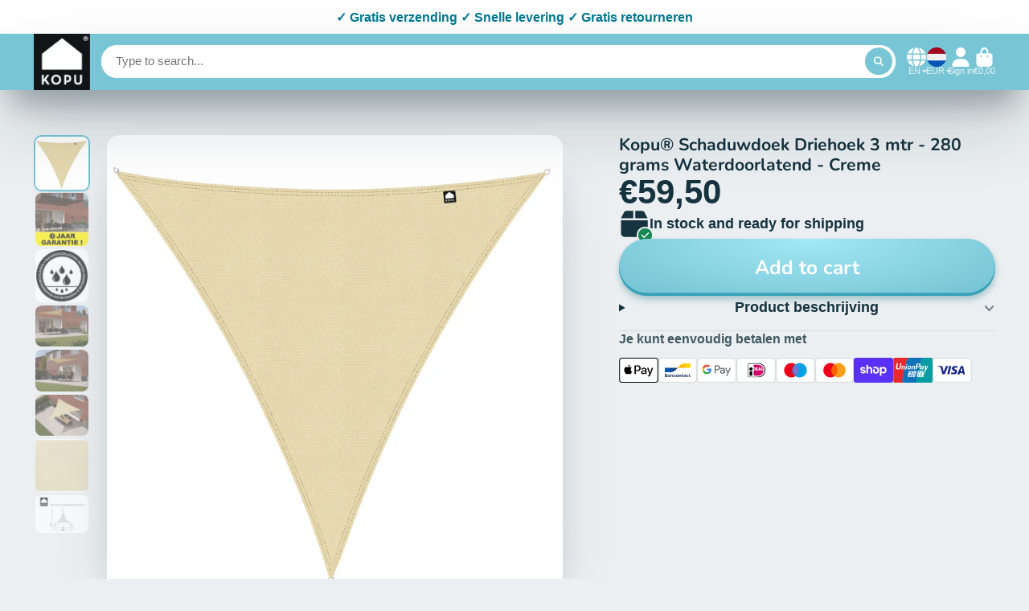

--- FILE ---
content_type: text/html; charset=utf-8
request_url: https://www.kopu.nl/en/products/kopu%C2%AE-schaduwdoek-driehoek-3-mtr-280-grams-waterdoorlatend-creme
body_size: 40868
content:
<!doctype html>
<html class="no-js" lang="en">
  <head>
    
    <meta charset="utf-8">
    <meta http-equiv="X-UA-Compatible" content="IE=edge">
    <meta name="viewport" content="width=device-width,initial-scale=1">
    <meta name="theme-color" content="">
    <link rel="canonical" href="https://www.kopu.nl/en/products/kopu%c2%ae-schaduwdoek-driehoek-3-mtr-280-grams-waterdoorlatend-creme">
    <link rel="preconnect" href="https://cdn.shopify.com" crossorigin><link rel="preconnect" href="https://fonts.shopifycdn.com" crossorigin><title>
      Kopu® Schaduwdoek Driehoek 3 mtr - 280 grams Waterdoorlatend - Creme
 &ndash; kopu</title>

    
      <meta name="description" content="Kopu® Schaduwdoek Rechthoek 280 gram HDPE 2x3 m - Grijs bij Kopu.nl. √Hoge kwaliteit √Voor 21u besteld, vandaag verzonden √Gratis retourneren √ Gratis verzending va.€ 39,-">
    

    

<meta property="og:site_name" content="kopu">
<meta property="og:url" content="https://www.kopu.nl/en/products/kopu%c2%ae-schaduwdoek-driehoek-3-mtr-280-grams-waterdoorlatend-creme">
<meta property="og:title" content="Kopu® Schaduwdoek Driehoek 3 mtr - 280 grams Waterdoorlatend - Creme">
<meta property="og:type" content="product">
<meta property="og:description" content="Kopu® Schaduwdoek Rechthoek 280 gram HDPE 2x3 m - Grijs bij Kopu.nl. √Hoge kwaliteit √Voor 21u besteld, vandaag verzonden √Gratis retourneren √ Gratis verzending va.€ 39,-"><meta property="og:image" content="http://www.kopu.nl/cdn/shop/products/245a-6c56-45ab-9ac8-6f6d21527702_8c9d6d39-b9f8-4f2f-9448-2a4befe7984f.jpg?v=1708432195">
  <meta property="og:image:secure_url" content="https://www.kopu.nl/cdn/shop/products/245a-6c56-45ab-9ac8-6f6d21527702_8c9d6d39-b9f8-4f2f-9448-2a4befe7984f.jpg?v=1708432195">
  <meta property="og:image:width" content="4000">
  <meta property="og:image:height" content="4000"><meta property="og:price:amount" content="59,50">
  <meta property="og:price:currency" content="EUR"><meta name="twitter:card" content="summary_large_image">
<meta name="twitter:title" content="Kopu® Schaduwdoek Driehoek 3 mtr - 280 grams Waterdoorlatend - Creme">
<meta name="twitter:description" content="Kopu® Schaduwdoek Rechthoek 280 gram HDPE 2x3 m - Grijs bij Kopu.nl. √Hoge kwaliteit √Voor 21u besteld, vandaag verzonden √Gratis retourneren √ Gratis verzending va.€ 39,-">


    <script>window.performance && window.performance.mark && window.performance.mark('shopify.content_for_header.start');</script><meta id="shopify-digital-wallet" name="shopify-digital-wallet" content="/54935617571/digital_wallets/dialog">
<meta name="shopify-checkout-api-token" content="a4fab8b7e9ec50c04858fc47e23a9c9f">
<link rel="alternate" hreflang="x-default" href="https://www.kopu.nl/products/kopu%C2%AE-schaduwdoek-driehoek-3-mtr-280-grams-waterdoorlatend-creme">
<link rel="alternate" hreflang="nl" href="https://www.kopu.nl/products/kopu%C2%AE-schaduwdoek-driehoek-3-mtr-280-grams-waterdoorlatend-creme">
<link rel="alternate" hreflang="en" href="https://www.kopu.nl/en/products/kopu%C2%AE-schaduwdoek-driehoek-3-mtr-280-grams-waterdoorlatend-creme">
<link rel="alternate" hreflang="de" href="https://www.kopu.nl/de/products/kopu%C2%AE-schaduwdoek-driehoek-3-mtr-280-grams-waterdoorlatend-creme">
<link rel="alternate" type="application/json+oembed" href="https://www.kopu.nl/en/products/kopu%c2%ae-schaduwdoek-driehoek-3-mtr-280-grams-waterdoorlatend-creme.oembed">
<script async="async" src="/checkouts/internal/preloads.js?locale=en-NL"></script>
<link rel="preconnect" href="https://shop.app" crossorigin="anonymous">
<script async="async" src="https://shop.app/checkouts/internal/preloads.js?locale=en-NL&shop_id=54935617571" crossorigin="anonymous"></script>
<script id="apple-pay-shop-capabilities" type="application/json">{"shopId":54935617571,"countryCode":"NL","currencyCode":"EUR","merchantCapabilities":["supports3DS"],"merchantId":"gid:\/\/shopify\/Shop\/54935617571","merchantName":"kopu","requiredBillingContactFields":["postalAddress","email"],"requiredShippingContactFields":["postalAddress","email"],"shippingType":"shipping","supportedNetworks":["visa","maestro","masterCard"],"total":{"type":"pending","label":"kopu","amount":"1.00"},"shopifyPaymentsEnabled":true,"supportsSubscriptions":true}</script>
<script id="shopify-features" type="application/json">{"accessToken":"a4fab8b7e9ec50c04858fc47e23a9c9f","betas":["rich-media-storefront-analytics"],"domain":"www.kopu.nl","predictiveSearch":true,"shopId":54935617571,"locale":"en"}</script>
<script>var Shopify = Shopify || {};
Shopify.shop = "kopubv.myshopify.com";
Shopify.locale = "en";
Shopify.currency = {"active":"EUR","rate":"1.0"};
Shopify.country = "NL";
Shopify.theme = {"name":"ShowTime","id":122147110947,"schema_name":"ShowTime","schema_version":"7.8.0","theme_store_id":687,"role":"main"};
Shopify.theme.handle = "null";
Shopify.theme.style = {"id":null,"handle":null};
Shopify.cdnHost = "www.kopu.nl/cdn";
Shopify.routes = Shopify.routes || {};
Shopify.routes.root = "/en/";</script>
<script type="module">!function(o){(o.Shopify=o.Shopify||{}).modules=!0}(window);</script>
<script>!function(o){function n(){var o=[];function n(){o.push(Array.prototype.slice.apply(arguments))}return n.q=o,n}var t=o.Shopify=o.Shopify||{};t.loadFeatures=n(),t.autoloadFeatures=n()}(window);</script>
<script>
  window.ShopifyPay = window.ShopifyPay || {};
  window.ShopifyPay.apiHost = "shop.app\/pay";
  window.ShopifyPay.redirectState = null;
</script>
<script id="shop-js-analytics" type="application/json">{"pageType":"product"}</script>
<script defer="defer" async type="module" src="//www.kopu.nl/cdn/shopifycloud/shop-js/modules/v2/client.init-shop-cart-sync_C5BV16lS.en.esm.js"></script>
<script defer="defer" async type="module" src="//www.kopu.nl/cdn/shopifycloud/shop-js/modules/v2/chunk.common_CygWptCX.esm.js"></script>
<script type="module">
  await import("//www.kopu.nl/cdn/shopifycloud/shop-js/modules/v2/client.init-shop-cart-sync_C5BV16lS.en.esm.js");
await import("//www.kopu.nl/cdn/shopifycloud/shop-js/modules/v2/chunk.common_CygWptCX.esm.js");

  window.Shopify.SignInWithShop?.initShopCartSync?.({"fedCMEnabled":true,"windoidEnabled":true});

</script>
<script>
  window.Shopify = window.Shopify || {};
  if (!window.Shopify.featureAssets) window.Shopify.featureAssets = {};
  window.Shopify.featureAssets['shop-js'] = {"shop-cart-sync":["modules/v2/client.shop-cart-sync_ZFArdW7E.en.esm.js","modules/v2/chunk.common_CygWptCX.esm.js"],"init-fed-cm":["modules/v2/client.init-fed-cm_CmiC4vf6.en.esm.js","modules/v2/chunk.common_CygWptCX.esm.js"],"shop-button":["modules/v2/client.shop-button_tlx5R9nI.en.esm.js","modules/v2/chunk.common_CygWptCX.esm.js"],"shop-cash-offers":["modules/v2/client.shop-cash-offers_DOA2yAJr.en.esm.js","modules/v2/chunk.common_CygWptCX.esm.js","modules/v2/chunk.modal_D71HUcav.esm.js"],"init-windoid":["modules/v2/client.init-windoid_sURxWdc1.en.esm.js","modules/v2/chunk.common_CygWptCX.esm.js"],"shop-toast-manager":["modules/v2/client.shop-toast-manager_ClPi3nE9.en.esm.js","modules/v2/chunk.common_CygWptCX.esm.js"],"init-shop-email-lookup-coordinator":["modules/v2/client.init-shop-email-lookup-coordinator_B8hsDcYM.en.esm.js","modules/v2/chunk.common_CygWptCX.esm.js"],"init-shop-cart-sync":["modules/v2/client.init-shop-cart-sync_C5BV16lS.en.esm.js","modules/v2/chunk.common_CygWptCX.esm.js"],"avatar":["modules/v2/client.avatar_BTnouDA3.en.esm.js"],"pay-button":["modules/v2/client.pay-button_FdsNuTd3.en.esm.js","modules/v2/chunk.common_CygWptCX.esm.js"],"init-customer-accounts":["modules/v2/client.init-customer-accounts_DxDtT_ad.en.esm.js","modules/v2/client.shop-login-button_C5VAVYt1.en.esm.js","modules/v2/chunk.common_CygWptCX.esm.js","modules/v2/chunk.modal_D71HUcav.esm.js"],"init-shop-for-new-customer-accounts":["modules/v2/client.init-shop-for-new-customer-accounts_ChsxoAhi.en.esm.js","modules/v2/client.shop-login-button_C5VAVYt1.en.esm.js","modules/v2/chunk.common_CygWptCX.esm.js","modules/v2/chunk.modal_D71HUcav.esm.js"],"shop-login-button":["modules/v2/client.shop-login-button_C5VAVYt1.en.esm.js","modules/v2/chunk.common_CygWptCX.esm.js","modules/v2/chunk.modal_D71HUcav.esm.js"],"init-customer-accounts-sign-up":["modules/v2/client.init-customer-accounts-sign-up_CPSyQ0Tj.en.esm.js","modules/v2/client.shop-login-button_C5VAVYt1.en.esm.js","modules/v2/chunk.common_CygWptCX.esm.js","modules/v2/chunk.modal_D71HUcav.esm.js"],"shop-follow-button":["modules/v2/client.shop-follow-button_Cva4Ekp9.en.esm.js","modules/v2/chunk.common_CygWptCX.esm.js","modules/v2/chunk.modal_D71HUcav.esm.js"],"checkout-modal":["modules/v2/client.checkout-modal_BPM8l0SH.en.esm.js","modules/v2/chunk.common_CygWptCX.esm.js","modules/v2/chunk.modal_D71HUcav.esm.js"],"lead-capture":["modules/v2/client.lead-capture_Bi8yE_yS.en.esm.js","modules/v2/chunk.common_CygWptCX.esm.js","modules/v2/chunk.modal_D71HUcav.esm.js"],"shop-login":["modules/v2/client.shop-login_D6lNrXab.en.esm.js","modules/v2/chunk.common_CygWptCX.esm.js","modules/v2/chunk.modal_D71HUcav.esm.js"],"payment-terms":["modules/v2/client.payment-terms_CZxnsJam.en.esm.js","modules/v2/chunk.common_CygWptCX.esm.js","modules/v2/chunk.modal_D71HUcav.esm.js"]};
</script>
<script>(function() {
  var isLoaded = false;
  function asyncLoad() {
    if (isLoaded) return;
    isLoaded = true;
    var urls = ["\/\/cdn.shopify.com\/proxy\/cb8418668ef85bdd7543860a6cb0186902e92ccd4a07dc5a78ff769d4b83573f\/feed.mulwi.com\/js\/init.js?shop=kopubv.myshopify.com\u0026sp-cache-control=cHVibGljLCBtYXgtYWdlPTkwMA"];
    for (var i = 0; i < urls.length; i++) {
      var s = document.createElement('script');
      s.type = 'text/javascript';
      s.async = true;
      s.src = urls[i];
      var x = document.getElementsByTagName('script')[0];
      x.parentNode.insertBefore(s, x);
    }
  };
  if(window.attachEvent) {
    window.attachEvent('onload', asyncLoad);
  } else {
    window.addEventListener('load', asyncLoad, false);
  }
})();</script>
<script id="__st">var __st={"a":54935617571,"offset":3600,"reqid":"0c4defe5-ff28-4d92-bc21-d66510d4dd01-1768624922","pageurl":"www.kopu.nl\/en\/products\/kopu%C2%AE-schaduwdoek-driehoek-3-mtr-280-grams-waterdoorlatend-creme","u":"4145dca38a85","p":"product","rtyp":"product","rid":8473338904919};</script>
<script>window.ShopifyPaypalV4VisibilityTracking = true;</script>
<script id="captcha-bootstrap">!function(){'use strict';const t='contact',e='account',n='new_comment',o=[[t,t],['blogs',n],['comments',n],[t,'customer']],c=[[e,'customer_login'],[e,'guest_login'],[e,'recover_customer_password'],[e,'create_customer']],r=t=>t.map((([t,e])=>`form[action*='/${t}']:not([data-nocaptcha='true']) input[name='form_type'][value='${e}']`)).join(','),a=t=>()=>t?[...document.querySelectorAll(t)].map((t=>t.form)):[];function s(){const t=[...o],e=r(t);return a(e)}const i='password',u='form_key',d=['recaptcha-v3-token','g-recaptcha-response','h-captcha-response',i],f=()=>{try{return window.sessionStorage}catch{return}},m='__shopify_v',_=t=>t.elements[u];function p(t,e,n=!1){try{const o=window.sessionStorage,c=JSON.parse(o.getItem(e)),{data:r}=function(t){const{data:e,action:n}=t;return t[m]||n?{data:e,action:n}:{data:t,action:n}}(c);for(const[e,n]of Object.entries(r))t.elements[e]&&(t.elements[e].value=n);n&&o.removeItem(e)}catch(o){console.error('form repopulation failed',{error:o})}}const l='form_type',E='cptcha';function T(t){t.dataset[E]=!0}const w=window,h=w.document,L='Shopify',v='ce_forms',y='captcha';let A=!1;((t,e)=>{const n=(g='f06e6c50-85a8-45c8-87d0-21a2b65856fe',I='https://cdn.shopify.com/shopifycloud/storefront-forms-hcaptcha/ce_storefront_forms_captcha_hcaptcha.v1.5.2.iife.js',D={infoText:'Protected by hCaptcha',privacyText:'Privacy',termsText:'Terms'},(t,e,n)=>{const o=w[L][v],c=o.bindForm;if(c)return c(t,g,e,D).then(n);var r;o.q.push([[t,g,e,D],n]),r=I,A||(h.body.append(Object.assign(h.createElement('script'),{id:'captcha-provider',async:!0,src:r})),A=!0)});var g,I,D;w[L]=w[L]||{},w[L][v]=w[L][v]||{},w[L][v].q=[],w[L][y]=w[L][y]||{},w[L][y].protect=function(t,e){n(t,void 0,e),T(t)},Object.freeze(w[L][y]),function(t,e,n,w,h,L){const[v,y,A,g]=function(t,e,n){const i=e?o:[],u=t?c:[],d=[...i,...u],f=r(d),m=r(i),_=r(d.filter((([t,e])=>n.includes(e))));return[a(f),a(m),a(_),s()]}(w,h,L),I=t=>{const e=t.target;return e instanceof HTMLFormElement?e:e&&e.form},D=t=>v().includes(t);t.addEventListener('submit',(t=>{const e=I(t);if(!e)return;const n=D(e)&&!e.dataset.hcaptchaBound&&!e.dataset.recaptchaBound,o=_(e),c=g().includes(e)&&(!o||!o.value);(n||c)&&t.preventDefault(),c&&!n&&(function(t){try{if(!f())return;!function(t){const e=f();if(!e)return;const n=_(t);if(!n)return;const o=n.value;o&&e.removeItem(o)}(t);const e=Array.from(Array(32),(()=>Math.random().toString(36)[2])).join('');!function(t,e){_(t)||t.append(Object.assign(document.createElement('input'),{type:'hidden',name:u})),t.elements[u].value=e}(t,e),function(t,e){const n=f();if(!n)return;const o=[...t.querySelectorAll(`input[type='${i}']`)].map((({name:t})=>t)),c=[...d,...o],r={};for(const[a,s]of new FormData(t).entries())c.includes(a)||(r[a]=s);n.setItem(e,JSON.stringify({[m]:1,action:t.action,data:r}))}(t,e)}catch(e){console.error('failed to persist form',e)}}(e),e.submit())}));const S=(t,e)=>{t&&!t.dataset[E]&&(n(t,e.some((e=>e===t))),T(t))};for(const o of['focusin','change'])t.addEventListener(o,(t=>{const e=I(t);D(e)&&S(e,y())}));const B=e.get('form_key'),M=e.get(l),P=B&&M;t.addEventListener('DOMContentLoaded',(()=>{const t=y();if(P)for(const e of t)e.elements[l].value===M&&p(e,B);[...new Set([...A(),...v().filter((t=>'true'===t.dataset.shopifyCaptcha))])].forEach((e=>S(e,t)))}))}(h,new URLSearchParams(w.location.search),n,t,e,['guest_login'])})(!0,!0)}();</script>
<script integrity="sha256-4kQ18oKyAcykRKYeNunJcIwy7WH5gtpwJnB7kiuLZ1E=" data-source-attribution="shopify.loadfeatures" defer="defer" src="//www.kopu.nl/cdn/shopifycloud/storefront/assets/storefront/load_feature-a0a9edcb.js" crossorigin="anonymous"></script>
<script crossorigin="anonymous" defer="defer" src="//www.kopu.nl/cdn/shopifycloud/storefront/assets/shopify_pay/storefront-65b4c6d7.js?v=20250812"></script>
<script data-source-attribution="shopify.dynamic_checkout.dynamic.init">var Shopify=Shopify||{};Shopify.PaymentButton=Shopify.PaymentButton||{isStorefrontPortableWallets:!0,init:function(){window.Shopify.PaymentButton.init=function(){};var t=document.createElement("script");t.src="https://www.kopu.nl/cdn/shopifycloud/portable-wallets/latest/portable-wallets.en.js",t.type="module",document.head.appendChild(t)}};
</script>
<script data-source-attribution="shopify.dynamic_checkout.buyer_consent">
  function portableWalletsHideBuyerConsent(e){var t=document.getElementById("shopify-buyer-consent"),n=document.getElementById("shopify-subscription-policy-button");t&&n&&(t.classList.add("hidden"),t.setAttribute("aria-hidden","true"),n.removeEventListener("click",e))}function portableWalletsShowBuyerConsent(e){var t=document.getElementById("shopify-buyer-consent"),n=document.getElementById("shopify-subscription-policy-button");t&&n&&(t.classList.remove("hidden"),t.removeAttribute("aria-hidden"),n.addEventListener("click",e))}window.Shopify?.PaymentButton&&(window.Shopify.PaymentButton.hideBuyerConsent=portableWalletsHideBuyerConsent,window.Shopify.PaymentButton.showBuyerConsent=portableWalletsShowBuyerConsent);
</script>
<script data-source-attribution="shopify.dynamic_checkout.cart.bootstrap">document.addEventListener("DOMContentLoaded",(function(){function t(){return document.querySelector("shopify-accelerated-checkout-cart, shopify-accelerated-checkout")}if(t())Shopify.PaymentButton.init();else{new MutationObserver((function(e,n){t()&&(Shopify.PaymentButton.init(),n.disconnect())})).observe(document.body,{childList:!0,subtree:!0})}}));
</script>
<script id='scb4127' type='text/javascript' async='' src='https://www.kopu.nl/cdn/shopifycloud/privacy-banner/storefront-banner.js'></script><link id="shopify-accelerated-checkout-styles" rel="stylesheet" media="screen" href="https://www.kopu.nl/cdn/shopifycloud/portable-wallets/latest/accelerated-checkout-backwards-compat.css" crossorigin="anonymous">
<style id="shopify-accelerated-checkout-cart">
        #shopify-buyer-consent {
  margin-top: 1em;
  display: inline-block;
  width: 100%;
}

#shopify-buyer-consent.hidden {
  display: none;
}

#shopify-subscription-policy-button {
  background: none;
  border: none;
  padding: 0;
  text-decoration: underline;
  font-size: inherit;
  cursor: pointer;
}

#shopify-subscription-policy-button::before {
  box-shadow: none;
}

      </style>

<script>window.performance && window.performance.mark && window.performance.mark('shopify.content_for_header.end');</script>

    

<style data-shopify>
    
    
    
    
    @font-face {
  font-family: Nunito;
  font-weight: 700;
  font-style: normal;
  font-display: swap;
  src: url("//www.kopu.nl/cdn/fonts/nunito/nunito_n7.37cf9b8cf43b3322f7e6e13ad2aad62ab5dc9109.woff2") format("woff2"),
       url("//www.kopu.nl/cdn/fonts/nunito/nunito_n7.45cfcfadc6630011252d54d5f5a2c7c98f60d5de.woff") format("woff");
}


    :root {
    --font-body-family: Helvetica, Arial, sans-serif;
    --font-body-style: normal;
    --font-body-weight: 400;
    --font-body-weight-bold: 700;

    --font-heading-family: Nunito, sans-serif;
    --font-heading-style: normal;
    --font-heading-weight: 700;

    --font-scale: 1.0;

    
    --color-g-text: #163340;--color-g-text-alpha-80: rgba(15, 36, 45, 0.8);
    --color-g-text-alpha-70: rgba(15, 36, 45, 0.7);
    --color-g-text-alpha-50: rgba(15, 36, 45, 0.5);
    --color-g-text-alpha-60: rgba(15, 36, 45, 0.6);
    --color-g-text-alpha-40: rgba(15, 36, 45, 0.4);
    --color-g-text-alpha-30: rgba(15, 36, 45, 0.3);
    --color-g-text-alpha-20: rgba(15, 36, 45, 0.2);
    --color-g-text-alpha-10: rgba(15, 36, 45, 0.1);

    --color-g-bg: #EBEFF1;
    --color-g-bg-d5: #dce3e6;
    --color-g-bg-d15: #cdd7dc;
    --color-g-bg-alpha-0: rgba(235, 239, 241, 0);
    --color-g-bg-alpha-70: rgba(235, 239, 241, 0.7);
    --color-g-bg-border: #afbfc7;
    --color-g-fg: #FFFFFF;
    --color-g-fg-alpha-70: rgba(255, 255, 255, 0.7);
    --color-g-fg-alpha-50: rgba(255, 255, 255, 0.5);
    --color-g-fg-d10: #e6e6e6;
    --color-g-fg-d20: #cccccc;
    --color-g-accent: #78c5d5;
    --color-g-sale: #B12704;
    --color-g-warning: #fd7e14;
    --color-g-success: #198754;
    --color-g-danger: #dc3545;
    --color-g-star-rating: #FFA41C;

    --color-g-button-text: #ffffff;
    --color-g-button-bg: #78c5d5;
    --color-g-button-bg-hover: #65bdcf;
    --color-g-button-shadow-l1: rgba(43, 121, 137, 0.3);
    --color-g-button-shadow-l2: rgba(43, 121, 137, 0.15);
    --color-g-button-shadow-l3: #39a2b8;
    --color-g-button-bg-gradient: #a3e8f6;

    --color-g-button-buy-it-now-text: #000;
    --color-g-button-buy-it-now-bg: #feaa2c;
    --color-g-button-buy-it-now-bg-hover: #fea013;

    --color-g-product-badge-sale: #DC3545;
    --color-g-product-badge-sold-out: #7D959F;

    --border-radius-base: 1.125rem;
    --border-radius-inner: 0.7rem;
    --border-radius-sm: 0.25rem;
    --transition-base: 0.3s;

    --box-shadow-large: rgb(50 50 93 / 25%) 0px 50px 100px -20px, rgb(0 0 0 / 30%) 0px 30px 60px -30px;

    --container-width: 1400px;
    --container-spacer: min(3rem, 5vw);
    /* --glob-gutter: clamp(3vw, 1.4rem, 30px); */
    --glob-gutter: min(3vw, 1.4rem);
    }
</style>
<link rel="preload" as="font" href="//www.kopu.nl/cdn/fonts/nunito/nunito_n7.37cf9b8cf43b3322f7e6e13ad2aad62ab5dc9109.woff2" type="font/woff2" crossorigin><script>
      document.documentElement.className = document.documentElement.className.replace('no-js', 'js');
      if (Shopify.designMode) {
        document.documentElement.classList.add('shopify-design-mode');
      }
      function lazyImageOnLoad(img) {
        img.setAttribute('loaded', '');
      }
    </script>

  
  <link href="//www.kopu.nl/cdn/shop/t/4/assets/core.css?v=161304737948576905501673460903" rel="stylesheet" type="text/css" media="all" />

    <meta name="google-site-verification" content="eMpjbp2C4znx6qpxAGH3_WzREodtUiUBwyO6ZW6kOMo" />
  <!-- BEGIN app block: shopify://apps/easy-tag-gtm-data-layer/blocks/datalayer-embed-block/be308f3f-c82d-4290-b187-8561d4a8782a --><script>(function(w, d) {var f = d.getElementsByTagName('script')[0];var s = d.createElement('script');s.async = true;s.src = "https:\/\/cdn.shopify.com\/extensions\/9d4b20e8-14f7-4a65-86dc-eaa196dcf826\/2.1.0\/assets\/tidl-2.1.0.min.js";s.onload = function() {window.TAGinstall.init({"data_layer": {"model": "legacy","item_id_selector": "sku|variant_id"},"events":{"device_data":true,"user_data":true,"cart_data":true,"collections":true,"product_click":true,"product":true,"add_to_cart":true,"remove_from_cart":true,"login":true,"register":true,"search":true},"currency":"EUR","gtm_container_id":"GTM-TJMCQXKB",}, {
   "_internal": {},"contextData": {"page": {"type":"product"}
   },"cartData" : {"pageType":"product","items": [],"total":0.0,"currency":"EUR"},"productData": {"currency":"EUR","items": [{"name":"Kopu® Schaduwdoek Driehoek 3 mtr - 280 grams Waterdoorlatend - Creme","brand":"kopu","category":"Schaduwdoek","variant":"Default Title","sku":"8720629441832","barcode":"8720629441832","price":59.5,"compare_at_price":0.0,"product_id":"8473338904919","variant_id":"46869014282583","image":"\/\/www.kopu.nl\/cdn\/shop\/products\/245a-6c56-45ab-9ac8-6f6d21527702_8c9d6d39-b9f8-4f2f-9448-2a4befe7984f.jpg?v=1708432195",
"handle":"kopu®-schaduwdoek-driehoek-3-mtr-280-grams-waterdoorlatend-creme"}]
       }});


    };
    f.parentNode.insertBefore(s, f);
})(window, document);
</script>
<!-- Google Tag Manager -->
<script>(function(w,d,s,l,i){w[l]=w[l]||[];w[l].push({'gtm.start':
new Date().getTime(),event:'gtm.js'});var f=d.getElementsByTagName(s)[0],
j=d.createElement(s),dl=l!='dataLayer'?'&l='+l:'';j.async=true;j.src=
'https://www.googletagmanager.com/gtm.js?id='+i+dl;f.parentNode.insertBefore(j,f);
})(window,document,'script','dataLayer','GTM-TJMCQXKB');</script>
<!-- End Google Tag Manager -->

<!-- END app block --><link href="https://monorail-edge.shopifysvc.com" rel="dns-prefetch">
<script>(function(){if ("sendBeacon" in navigator && "performance" in window) {try {var session_token_from_headers = performance.getEntriesByType('navigation')[0].serverTiming.find(x => x.name == '_s').description;} catch {var session_token_from_headers = undefined;}var session_cookie_matches = document.cookie.match(/_shopify_s=([^;]*)/);var session_token_from_cookie = session_cookie_matches && session_cookie_matches.length === 2 ? session_cookie_matches[1] : "";var session_token = session_token_from_headers || session_token_from_cookie || "";function handle_abandonment_event(e) {var entries = performance.getEntries().filter(function(entry) {return /monorail-edge.shopifysvc.com/.test(entry.name);});if (!window.abandonment_tracked && entries.length === 0) {window.abandonment_tracked = true;var currentMs = Date.now();var navigation_start = performance.timing.navigationStart;var payload = {shop_id: 54935617571,url: window.location.href,navigation_start,duration: currentMs - navigation_start,session_token,page_type: "product"};window.navigator.sendBeacon("https://monorail-edge.shopifysvc.com/v1/produce", JSON.stringify({schema_id: "online_store_buyer_site_abandonment/1.1",payload: payload,metadata: {event_created_at_ms: currentMs,event_sent_at_ms: currentMs}}));}}window.addEventListener('pagehide', handle_abandonment_event);}}());</script>
<script id="web-pixels-manager-setup">(function e(e,d,r,n,o){if(void 0===o&&(o={}),!Boolean(null===(a=null===(i=window.Shopify)||void 0===i?void 0:i.analytics)||void 0===a?void 0:a.replayQueue)){var i,a;window.Shopify=window.Shopify||{};var t=window.Shopify;t.analytics=t.analytics||{};var s=t.analytics;s.replayQueue=[],s.publish=function(e,d,r){return s.replayQueue.push([e,d,r]),!0};try{self.performance.mark("wpm:start")}catch(e){}var l=function(){var e={modern:/Edge?\/(1{2}[4-9]|1[2-9]\d|[2-9]\d{2}|\d{4,})\.\d+(\.\d+|)|Firefox\/(1{2}[4-9]|1[2-9]\d|[2-9]\d{2}|\d{4,})\.\d+(\.\d+|)|Chrom(ium|e)\/(9{2}|\d{3,})\.\d+(\.\d+|)|(Maci|X1{2}).+ Version\/(15\.\d+|(1[6-9]|[2-9]\d|\d{3,})\.\d+)([,.]\d+|)( \(\w+\)|)( Mobile\/\w+|) Safari\/|Chrome.+OPR\/(9{2}|\d{3,})\.\d+\.\d+|(CPU[ +]OS|iPhone[ +]OS|CPU[ +]iPhone|CPU IPhone OS|CPU iPad OS)[ +]+(15[._]\d+|(1[6-9]|[2-9]\d|\d{3,})[._]\d+)([._]\d+|)|Android:?[ /-](13[3-9]|1[4-9]\d|[2-9]\d{2}|\d{4,})(\.\d+|)(\.\d+|)|Android.+Firefox\/(13[5-9]|1[4-9]\d|[2-9]\d{2}|\d{4,})\.\d+(\.\d+|)|Android.+Chrom(ium|e)\/(13[3-9]|1[4-9]\d|[2-9]\d{2}|\d{4,})\.\d+(\.\d+|)|SamsungBrowser\/([2-9]\d|\d{3,})\.\d+/,legacy:/Edge?\/(1[6-9]|[2-9]\d|\d{3,})\.\d+(\.\d+|)|Firefox\/(5[4-9]|[6-9]\d|\d{3,})\.\d+(\.\d+|)|Chrom(ium|e)\/(5[1-9]|[6-9]\d|\d{3,})\.\d+(\.\d+|)([\d.]+$|.*Safari\/(?![\d.]+ Edge\/[\d.]+$))|(Maci|X1{2}).+ Version\/(10\.\d+|(1[1-9]|[2-9]\d|\d{3,})\.\d+)([,.]\d+|)( \(\w+\)|)( Mobile\/\w+|) Safari\/|Chrome.+OPR\/(3[89]|[4-9]\d|\d{3,})\.\d+\.\d+|(CPU[ +]OS|iPhone[ +]OS|CPU[ +]iPhone|CPU IPhone OS|CPU iPad OS)[ +]+(10[._]\d+|(1[1-9]|[2-9]\d|\d{3,})[._]\d+)([._]\d+|)|Android:?[ /-](13[3-9]|1[4-9]\d|[2-9]\d{2}|\d{4,})(\.\d+|)(\.\d+|)|Mobile Safari.+OPR\/([89]\d|\d{3,})\.\d+\.\d+|Android.+Firefox\/(13[5-9]|1[4-9]\d|[2-9]\d{2}|\d{4,})\.\d+(\.\d+|)|Android.+Chrom(ium|e)\/(13[3-9]|1[4-9]\d|[2-9]\d{2}|\d{4,})\.\d+(\.\d+|)|Android.+(UC? ?Browser|UCWEB|U3)[ /]?(15\.([5-9]|\d{2,})|(1[6-9]|[2-9]\d|\d{3,})\.\d+)\.\d+|SamsungBrowser\/(5\.\d+|([6-9]|\d{2,})\.\d+)|Android.+MQ{2}Browser\/(14(\.(9|\d{2,})|)|(1[5-9]|[2-9]\d|\d{3,})(\.\d+|))(\.\d+|)|K[Aa][Ii]OS\/(3\.\d+|([4-9]|\d{2,})\.\d+)(\.\d+|)/},d=e.modern,r=e.legacy,n=navigator.userAgent;return n.match(d)?"modern":n.match(r)?"legacy":"unknown"}(),u="modern"===l?"modern":"legacy",c=(null!=n?n:{modern:"",legacy:""})[u],f=function(e){return[e.baseUrl,"/wpm","/b",e.hashVersion,"modern"===e.buildTarget?"m":"l",".js"].join("")}({baseUrl:d,hashVersion:r,buildTarget:u}),m=function(e){var d=e.version,r=e.bundleTarget,n=e.surface,o=e.pageUrl,i=e.monorailEndpoint;return{emit:function(e){var a=e.status,t=e.errorMsg,s=(new Date).getTime(),l=JSON.stringify({metadata:{event_sent_at_ms:s},events:[{schema_id:"web_pixels_manager_load/3.1",payload:{version:d,bundle_target:r,page_url:o,status:a,surface:n,error_msg:t},metadata:{event_created_at_ms:s}}]});if(!i)return console&&console.warn&&console.warn("[Web Pixels Manager] No Monorail endpoint provided, skipping logging."),!1;try{return self.navigator.sendBeacon.bind(self.navigator)(i,l)}catch(e){}var u=new XMLHttpRequest;try{return u.open("POST",i,!0),u.setRequestHeader("Content-Type","text/plain"),u.send(l),!0}catch(e){return console&&console.warn&&console.warn("[Web Pixels Manager] Got an unhandled error while logging to Monorail."),!1}}}}({version:r,bundleTarget:l,surface:e.surface,pageUrl:self.location.href,monorailEndpoint:e.monorailEndpoint});try{o.browserTarget=l,function(e){var d=e.src,r=e.async,n=void 0===r||r,o=e.onload,i=e.onerror,a=e.sri,t=e.scriptDataAttributes,s=void 0===t?{}:t,l=document.createElement("script"),u=document.querySelector("head"),c=document.querySelector("body");if(l.async=n,l.src=d,a&&(l.integrity=a,l.crossOrigin="anonymous"),s)for(var f in s)if(Object.prototype.hasOwnProperty.call(s,f))try{l.dataset[f]=s[f]}catch(e){}if(o&&l.addEventListener("load",o),i&&l.addEventListener("error",i),u)u.appendChild(l);else{if(!c)throw new Error("Did not find a head or body element to append the script");c.appendChild(l)}}({src:f,async:!0,onload:function(){if(!function(){var e,d;return Boolean(null===(d=null===(e=window.Shopify)||void 0===e?void 0:e.analytics)||void 0===d?void 0:d.initialized)}()){var d=window.webPixelsManager.init(e)||void 0;if(d){var r=window.Shopify.analytics;r.replayQueue.forEach((function(e){var r=e[0],n=e[1],o=e[2];d.publishCustomEvent(r,n,o)})),r.replayQueue=[],r.publish=d.publishCustomEvent,r.visitor=d.visitor,r.initialized=!0}}},onerror:function(){return m.emit({status:"failed",errorMsg:"".concat(f," has failed to load")})},sri:function(e){var d=/^sha384-[A-Za-z0-9+/=]+$/;return"string"==typeof e&&d.test(e)}(c)?c:"",scriptDataAttributes:o}),m.emit({status:"loading"})}catch(e){m.emit({status:"failed",errorMsg:(null==e?void 0:e.message)||"Unknown error"})}}})({shopId: 54935617571,storefrontBaseUrl: "https://www.kopu.nl",extensionsBaseUrl: "https://extensions.shopifycdn.com/cdn/shopifycloud/web-pixels-manager",monorailEndpoint: "https://monorail-edge.shopifysvc.com/unstable/produce_batch",surface: "storefront-renderer",enabledBetaFlags: ["2dca8a86"],webPixelsConfigList: [{"id":"1312555351","configuration":"{\"subdomain\": \"kopubv\"}","eventPayloadVersion":"v1","runtimeContext":"STRICT","scriptVersion":"69e1bed23f1568abe06fb9d113379033","type":"APP","apiClientId":1615517,"privacyPurposes":["ANALYTICS","MARKETING","SALE_OF_DATA"],"dataSharingAdjustments":{"protectedCustomerApprovalScopes":["read_customer_address","read_customer_email","read_customer_name","read_customer_personal_data","read_customer_phone"]}},{"id":"shopify-app-pixel","configuration":"{}","eventPayloadVersion":"v1","runtimeContext":"STRICT","scriptVersion":"0450","apiClientId":"shopify-pixel","type":"APP","privacyPurposes":["ANALYTICS","MARKETING"]},{"id":"shopify-custom-pixel","eventPayloadVersion":"v1","runtimeContext":"LAX","scriptVersion":"0450","apiClientId":"shopify-pixel","type":"CUSTOM","privacyPurposes":["ANALYTICS","MARKETING"]}],isMerchantRequest: false,initData: {"shop":{"name":"kopu","paymentSettings":{"currencyCode":"EUR"},"myshopifyDomain":"kopubv.myshopify.com","countryCode":"NL","storefrontUrl":"https:\/\/www.kopu.nl\/en"},"customer":null,"cart":null,"checkout":null,"productVariants":[{"price":{"amount":59.5,"currencyCode":"EUR"},"product":{"title":"Kopu® Schaduwdoek Driehoek 3 mtr - 280 grams Waterdoorlatend - Creme","vendor":"kopu","id":"8473338904919","untranslatedTitle":"Kopu® Schaduwdoek Driehoek 3 mtr - 280 grams Waterdoorlatend - Creme","url":"\/en\/products\/kopu%C2%AE-schaduwdoek-driehoek-3-mtr-280-grams-waterdoorlatend-creme","type":"Schaduwdoek"},"id":"46869014282583","image":{"src":"\/\/www.kopu.nl\/cdn\/shop\/products\/245a-6c56-45ab-9ac8-6f6d21527702_8c9d6d39-b9f8-4f2f-9448-2a4befe7984f.jpg?v=1708432195"},"sku":"8720629441832","title":"Default Title","untranslatedTitle":"Default Title"}],"purchasingCompany":null},},"https://www.kopu.nl/cdn","fcfee988w5aeb613cpc8e4bc33m6693e112",{"modern":"","legacy":""},{"shopId":"54935617571","storefrontBaseUrl":"https:\/\/www.kopu.nl","extensionBaseUrl":"https:\/\/extensions.shopifycdn.com\/cdn\/shopifycloud\/web-pixels-manager","surface":"storefront-renderer","enabledBetaFlags":"[\"2dca8a86\"]","isMerchantRequest":"false","hashVersion":"fcfee988w5aeb613cpc8e4bc33m6693e112","publish":"custom","events":"[[\"page_viewed\",{}],[\"product_viewed\",{\"productVariant\":{\"price\":{\"amount\":59.5,\"currencyCode\":\"EUR\"},\"product\":{\"title\":\"Kopu® Schaduwdoek Driehoek 3 mtr - 280 grams Waterdoorlatend - Creme\",\"vendor\":\"kopu\",\"id\":\"8473338904919\",\"untranslatedTitle\":\"Kopu® Schaduwdoek Driehoek 3 mtr - 280 grams Waterdoorlatend - Creme\",\"url\":\"\/en\/products\/kopu%C2%AE-schaduwdoek-driehoek-3-mtr-280-grams-waterdoorlatend-creme\",\"type\":\"Schaduwdoek\"},\"id\":\"46869014282583\",\"image\":{\"src\":\"\/\/www.kopu.nl\/cdn\/shop\/products\/245a-6c56-45ab-9ac8-6f6d21527702_8c9d6d39-b9f8-4f2f-9448-2a4befe7984f.jpg?v=1708432195\"},\"sku\":\"8720629441832\",\"title\":\"Default Title\",\"untranslatedTitle\":\"Default Title\"}}]]"});</script><script>
  window.ShopifyAnalytics = window.ShopifyAnalytics || {};
  window.ShopifyAnalytics.meta = window.ShopifyAnalytics.meta || {};
  window.ShopifyAnalytics.meta.currency = 'EUR';
  var meta = {"product":{"id":8473338904919,"gid":"gid:\/\/shopify\/Product\/8473338904919","vendor":"kopu","type":"Schaduwdoek","handle":"kopu®-schaduwdoek-driehoek-3-mtr-280-grams-waterdoorlatend-creme","variants":[{"id":46869014282583,"price":5950,"name":"Kopu® Schaduwdoek Driehoek 3 mtr - 280 grams Waterdoorlatend - Creme","public_title":null,"sku":"8720629441832"}],"remote":false},"page":{"pageType":"product","resourceType":"product","resourceId":8473338904919,"requestId":"0c4defe5-ff28-4d92-bc21-d66510d4dd01-1768624922"}};
  for (var attr in meta) {
    window.ShopifyAnalytics.meta[attr] = meta[attr];
  }
</script>
<script class="analytics">
  (function () {
    var customDocumentWrite = function(content) {
      var jquery = null;

      if (window.jQuery) {
        jquery = window.jQuery;
      } else if (window.Checkout && window.Checkout.$) {
        jquery = window.Checkout.$;
      }

      if (jquery) {
        jquery('body').append(content);
      }
    };

    var hasLoggedConversion = function(token) {
      if (token) {
        return document.cookie.indexOf('loggedConversion=' + token) !== -1;
      }
      return false;
    }

    var setCookieIfConversion = function(token) {
      if (token) {
        var twoMonthsFromNow = new Date(Date.now());
        twoMonthsFromNow.setMonth(twoMonthsFromNow.getMonth() + 2);

        document.cookie = 'loggedConversion=' + token + '; expires=' + twoMonthsFromNow;
      }
    }

    var trekkie = window.ShopifyAnalytics.lib = window.trekkie = window.trekkie || [];
    if (trekkie.integrations) {
      return;
    }
    trekkie.methods = [
      'identify',
      'page',
      'ready',
      'track',
      'trackForm',
      'trackLink'
    ];
    trekkie.factory = function(method) {
      return function() {
        var args = Array.prototype.slice.call(arguments);
        args.unshift(method);
        trekkie.push(args);
        return trekkie;
      };
    };
    for (var i = 0; i < trekkie.methods.length; i++) {
      var key = trekkie.methods[i];
      trekkie[key] = trekkie.factory(key);
    }
    trekkie.load = function(config) {
      trekkie.config = config || {};
      trekkie.config.initialDocumentCookie = document.cookie;
      var first = document.getElementsByTagName('script')[0];
      var script = document.createElement('script');
      script.type = 'text/javascript';
      script.onerror = function(e) {
        var scriptFallback = document.createElement('script');
        scriptFallback.type = 'text/javascript';
        scriptFallback.onerror = function(error) {
                var Monorail = {
      produce: function produce(monorailDomain, schemaId, payload) {
        var currentMs = new Date().getTime();
        var event = {
          schema_id: schemaId,
          payload: payload,
          metadata: {
            event_created_at_ms: currentMs,
            event_sent_at_ms: currentMs
          }
        };
        return Monorail.sendRequest("https://" + monorailDomain + "/v1/produce", JSON.stringify(event));
      },
      sendRequest: function sendRequest(endpointUrl, payload) {
        // Try the sendBeacon API
        if (window && window.navigator && typeof window.navigator.sendBeacon === 'function' && typeof window.Blob === 'function' && !Monorail.isIos12()) {
          var blobData = new window.Blob([payload], {
            type: 'text/plain'
          });

          if (window.navigator.sendBeacon(endpointUrl, blobData)) {
            return true;
          } // sendBeacon was not successful

        } // XHR beacon

        var xhr = new XMLHttpRequest();

        try {
          xhr.open('POST', endpointUrl);
          xhr.setRequestHeader('Content-Type', 'text/plain');
          xhr.send(payload);
        } catch (e) {
          console.log(e);
        }

        return false;
      },
      isIos12: function isIos12() {
        return window.navigator.userAgent.lastIndexOf('iPhone; CPU iPhone OS 12_') !== -1 || window.navigator.userAgent.lastIndexOf('iPad; CPU OS 12_') !== -1;
      }
    };
    Monorail.produce('monorail-edge.shopifysvc.com',
      'trekkie_storefront_load_errors/1.1',
      {shop_id: 54935617571,
      theme_id: 122147110947,
      app_name: "storefront",
      context_url: window.location.href,
      source_url: "//www.kopu.nl/cdn/s/trekkie.storefront.cd680fe47e6c39ca5d5df5f0a32d569bc48c0f27.min.js"});

        };
        scriptFallback.async = true;
        scriptFallback.src = '//www.kopu.nl/cdn/s/trekkie.storefront.cd680fe47e6c39ca5d5df5f0a32d569bc48c0f27.min.js';
        first.parentNode.insertBefore(scriptFallback, first);
      };
      script.async = true;
      script.src = '//www.kopu.nl/cdn/s/trekkie.storefront.cd680fe47e6c39ca5d5df5f0a32d569bc48c0f27.min.js';
      first.parentNode.insertBefore(script, first);
    };
    trekkie.load(
      {"Trekkie":{"appName":"storefront","development":false,"defaultAttributes":{"shopId":54935617571,"isMerchantRequest":null,"themeId":122147110947,"themeCityHash":"16988779249658482093","contentLanguage":"en","currency":"EUR","eventMetadataId":"34769a31-b686-43c0-a2f5-cd22c0409055"},"isServerSideCookieWritingEnabled":true,"monorailRegion":"shop_domain","enabledBetaFlags":["65f19447"]},"Session Attribution":{},"S2S":{"facebookCapiEnabled":false,"source":"trekkie-storefront-renderer","apiClientId":580111}}
    );

    var loaded = false;
    trekkie.ready(function() {
      if (loaded) return;
      loaded = true;

      window.ShopifyAnalytics.lib = window.trekkie;

      var originalDocumentWrite = document.write;
      document.write = customDocumentWrite;
      try { window.ShopifyAnalytics.merchantGoogleAnalytics.call(this); } catch(error) {};
      document.write = originalDocumentWrite;

      window.ShopifyAnalytics.lib.page(null,{"pageType":"product","resourceType":"product","resourceId":8473338904919,"requestId":"0c4defe5-ff28-4d92-bc21-d66510d4dd01-1768624922","shopifyEmitted":true});

      var match = window.location.pathname.match(/checkouts\/(.+)\/(thank_you|post_purchase)/)
      var token = match? match[1]: undefined;
      if (!hasLoggedConversion(token)) {
        setCookieIfConversion(token);
        window.ShopifyAnalytics.lib.track("Viewed Product",{"currency":"EUR","variantId":46869014282583,"productId":8473338904919,"productGid":"gid:\/\/shopify\/Product\/8473338904919","name":"Kopu® Schaduwdoek Driehoek 3 mtr - 280 grams Waterdoorlatend - Creme","price":"59.50","sku":"8720629441832","brand":"kopu","variant":null,"category":"Schaduwdoek","nonInteraction":true,"remote":false},undefined,undefined,{"shopifyEmitted":true});
      window.ShopifyAnalytics.lib.track("monorail:\/\/trekkie_storefront_viewed_product\/1.1",{"currency":"EUR","variantId":46869014282583,"productId":8473338904919,"productGid":"gid:\/\/shopify\/Product\/8473338904919","name":"Kopu® Schaduwdoek Driehoek 3 mtr - 280 grams Waterdoorlatend - Creme","price":"59.50","sku":"8720629441832","brand":"kopu","variant":null,"category":"Schaduwdoek","nonInteraction":true,"remote":false,"referer":"https:\/\/www.kopu.nl\/en\/products\/kopu%C2%AE-schaduwdoek-driehoek-3-mtr-280-grams-waterdoorlatend-creme"});
      }
    });


        var eventsListenerScript = document.createElement('script');
        eventsListenerScript.async = true;
        eventsListenerScript.src = "//www.kopu.nl/cdn/shopifycloud/storefront/assets/shop_events_listener-3da45d37.js";
        document.getElementsByTagName('head')[0].appendChild(eventsListenerScript);

})();</script>
<script
  defer
  src="https://www.kopu.nl/cdn/shopifycloud/perf-kit/shopify-perf-kit-3.0.4.min.js"
  data-application="storefront-renderer"
  data-shop-id="54935617571"
  data-render-region="gcp-us-east1"
  data-page-type="product"
  data-theme-instance-id="122147110947"
  data-theme-name="ShowTime"
  data-theme-version="7.8.0"
  data-monorail-region="shop_domain"
  data-resource-timing-sampling-rate="10"
  data-shs="true"
  data-shs-beacon="true"
  data-shs-export-with-fetch="true"
  data-shs-logs-sample-rate="1"
  data-shs-beacon-endpoint="https://www.kopu.nl/api/collect"
></script>
</head>

  <body><div class="#container" data-main-container>
    <div data-main-container-inner></div>
</div>

<div class="gutter-spacer" data-gutter-spacer></div>

<script>
    window.importModule = (mod) => import(window.theme.modules[mod]);
    const containerElInner = document.querySelector('[data-main-container-inner]');
    const gutterSpacerEl = document.querySelector('[data-gutter-spacer]');
    window.containerInnerWidth = containerElInner.offsetWidth;
    window.gutterWidth = gutterSpacerEl.offsetWidth;
    console.log(window.gutterWidth);
    var globalLoadedStyles = {};
    function loadStyle(style) {
        if(globalLoadedStyles[style.getAttribute('href')]) {
            return;
        }
        globalLoadedStyles[style.getAttribute('href')] = true;
        if(style.media === 'print') {
            style.media = 'all';
        }
    }
    window.global = {
        cartNotificationsEnabled: true
    }
    window.shopUrl = 'https://www.kopu.nl';
    window.routes = {
        cart_add_url: '/en/cart/add',
        cart_change_url: '/en/cart/change',
        cart_update_url: '/en/cart/update',
        predictive_search_url: '/en/search/suggest'
    };
    window.dynamicURLs = {
        account: '/en/account',
        accountLogin: '/en/account/login',
        accountLogout: '/en/account/logout',
        accountRegister: '/en/account/register',
        accountAddresses: '/en/account/addresses',
        allProductsCollection: '/en/collections/all',
        cart: '/en/cart',
        cartAdd: '/en/cart/add',
        cartChange: '/en/cart/change',
        cartClear: '/en/cart/clear',
        cartUpdate: '/en/cart/update',
        contact: '/contact#contact_form',
        localization: '/localization',
        collections: '/en/collections',
        predictiveSearch: '/en/search/suggest',
        productRecommendations: '/en/recommendations/products',
        root: '/en',
        search: '/en/search'
    };
    window.cartStrings = {
        error: `There was an error while updating your cart. Please try again.`,
        quantityError: `You can only add [quantity] of this item to your cart.`
    };
    window.variantStrings = {
        addToCart: `Add to cart`,
        soldOut: `Sold out`,
        unavailable: `Unavailable`,
    };
    window.accessibilityStrings = {
        imageAvailable: `Image [index] is now available in gallery view`,
        shareSuccess: `Link copied to clipboard`,
        pauseSlideshow: `Pause slideshow`,
        playSlideshow: `Play slideshow`,
    };
    window.theme = {
        modules: {
            Core: `//www.kopu.nl/cdn/shop/t/4/assets/core.js?v=4007755580995924451673460899`,
            Utils: `//www.kopu.nl/cdn/shop/t/4/assets/utils.js?v=17126524530743040561673460904`,
            Editor: `//www.kopu.nl/cdn/shop/t/4/assets/editor.js?169`,
            Swiper: `//www.kopu.nl/cdn/shop/t/4/assets/swiper.js?v=30504170013622546281673460899`,
            NoUiSlider: `//www.kopu.nl/cdn/shop/t/4/assets/no-ui-slider.js?v=156346304895698499771673460898`,
            Plyr: `//www.kopu.nl/cdn/shop/t/4/assets/plyr.js?v=74043197090811028541673460903`,
            Routes: `//www.kopu.nl/cdn/shop/t/4/assets/routes.js?169`,
            GoogleMap: `//www.kopu.nl/cdn/shop/t/4/assets/google-map.js?v=106601683526589430341673460900`,
            FloatingUI: `//www.kopu.nl/cdn/shop/t/4/assets/floating-ui.js?v=170727007776467026251673460906`,
            DriftZoom: `//www.kopu.nl/cdn/shop/t/4/assets/drift-zoom.js?v=146123235480020830731673460905`,
            BrowsingHistoryPromise: `//www.kopu.nl/cdn/shop/t/4/assets/browsing-history-promise.js?v=23408686670351517701673460899`
        },
        scripts: {
            Popper: 'https://unpkg.com/@popperjs/core@2'
        }
    }
</script>
    <svg display="none" width="0" height="0" version="1.1" xmlns="http://www.w3.org/2000/svg"
    xmlns:xlink="http://www.w3.org/1999/xlink">
  <defs>
    <symbol id="svg-icon-bell" viewbox="0 0 448 512">
      <title>bell</title>
      <path d="M224 0c-17.7 0-32 14.3-32 32V51.2C119 66 64 130.6 64 208v18.8c0 47-17.3 92.4-48.5 127.6l-7.4 8.3c-8.4
          9.4-10.4 22.9-5.3 34.4S19.4 416 32 416H416c12.6 0 24-7.4 29.2-18.9s3.1-25-5.3-34.4l-7.4-8.3C401.3 319.2 384
          273.9 384 226.8V208c0-77.4-55-142-128-156.8V32c0-17.7-14.3-32-32-32zm45.3 493.3c12-12 18.7-28.3 18.7-45.3H224
          160c0 17 6.7 33.3 18.7 45.3s28.3 18.7 45.3 18.7s33.3-6.7 45.3-18.7z">
    </symbol>
    <symbol id="svg-icon-user" viewbox="0 0 448 512">
      <title>user</title>
      <path d="M224 256c70.7 0 128-57.3 128-128S294.7 0 224 0S96 57.3 96 128s57.3 128 128 128zm-45.7 48C79.8 304 0 383.8
          0 482.3C0 498.7 13.3 512 29.7 512H418.3c16.4 0 29.7-13.3 29.7-29.7C448 383.8 368.2 304 269.7 304H178.3z">
    </symbol>
    <symbol id="svg-icon-minus" viewbox="0 0 448 512">
      <title>minus</title>
      <path d="M432 256c0 17.7-14.3 32-32 32L48 288c-17.7 0-32-14.3-32-32s14.3-32 32-32l352 0c17.7 0 32 14.3 32 32z">
    </symbol>
    <symbol id="svg-icon-plus" viewbox="0 0 448 512">
      <title>plus</title>
      <path d="M256 80c0-17.7-14.3-32-32-32s-32 14.3-32 32V224H48c-17.7 0-32 14.3-32 32s14.3 32 32 32H192V432c0 17.7
          14.3 32 32 32s32-14.3 32-32V288H400c17.7 0 32-14.3 32-32s-14.3-32-32-32H256V80z">
    </symbol>
    <symbol id="svg-icon-bars" viewbox="0 0 448 512">
      <title>bars</title>
      <path d="M0 96C0 78.3 14.3 64 32 64H416c17.7 0 32 14.3 32 32s-14.3 32-32 32H32C14.3 128 0 113.7 0 96zM0 256c0-17.7
          14.3-32 32-32H416c17.7 0 32 14.3 32 32s-14.3 32-32 32H32c-17.7 0-32-14.3-32-32zM448 416c0 17.7-14.3 32-32
          32H32c-17.7 0-32-14.3-32-32s14.3-32 32-32H416c17.7 0 32 14.3 32 32z">
    </symbol>
    <symbol id="svg-icon-file-lines" viewbox="0 0 384 512">
      <title>file-lines</title>
      <path d="M64 0C28.7 0 0 28.7 0 64V448c0 35.3 28.7 64 64 64H320c35.3 0 64-28.7 64-64V160H256c-17.7
          0-32-14.3-32-32V0H64zM256 0V128H384L256 0zM112 256H272c8.8 0 16 7.2 16 16s-7.2 16-16 16H112c-8.8
          0-16-7.2-16-16s7.2-16 16-16zm0 64H272c8.8 0 16 7.2 16 16s-7.2 16-16 16H112c-8.8 0-16-7.2-16-16s7.2-16 16-16zm0
          64H272c8.8 0 16 7.2 16 16s-7.2 16-16 16H112c-8.8 0-16-7.2-16-16s7.2-16 16-16z">
    </symbol>
    <symbol id="svg-icon-cart-shopping" viewbox="0 0 576 512">
      <title>cart-shopping</title>
      <path d="M0 24C0 10.7 10.7 0 24 0H69.5c22 0 41.5 12.8 50.6 32h411c26.3 0 45.5 25 38.6 50.4l-41 152.3c-8.5 31.4-37
          53.3-69.5 53.3H170.7l5.4 28.5c2.2 11.3 12.1 19.5 23.6 19.5H488c13.3 0 24 10.7 24 24s-10.7 24-24 24H199.7c-34.6
          0-64.3-24.6-70.7-58.5L77.4 54.5c-.7-3.8-4-6.5-7.9-6.5H24C10.7 48 0 37.3 0 24zM128 464a48 48 0 1 1 96 0 48 48 0
          1 1 -96 0zm336-48a48 48 0 1 1 0 96 48 48 0 1 1 0-96z">
    </symbol>
    <symbol id="svg-icon-magnifying-glass" viewbox="0 0 512 512">
      <title>magnifying-glass</title>
      <path d="M416 208c0 45.9-14.9 88.3-40 122.7L502.6 457.4c12.5 12.5 12.5 32.8 0 45.3s-32.8 12.5-45.3 0L330.7
          376c-34.4 25.2-76.8 40-122.7 40C93.1 416 0 322.9 0 208S93.1 0 208 0S416 93.1 416 208zM208 352c79.5 0 144-64.5
          144-144s-64.5-144-144-144S64 128.5 64 208s64.5 144 144 144z">
    </symbol>
    <symbol id="svg-icon-magnifying-glass-plus" viewbox="0 0 512 512">
      <title>magnifying-glass-plus</title>
      <path d="M416 208c0 45.9-14.9 88.3-40 122.7L502.6 457.4c12.5 12.5 12.5 32.8 0 45.3s-32.8 12.5-45.3 0L330.7
          376c-34.4 25.2-76.8 40-122.7 40C93.1 416 0 322.9 0 208S93.1 0 208 0S416 93.1 416 208zM184 296c0 13.3 10.7 24
          24 24s24-10.7 24-24V232h64c13.3 0 24-10.7 24-24s-10.7-24-24-24H232V120c0-13.3-10.7-24-24-24s-24 10.7-24
          24v64H120c-13.3 0-24 10.7-24 24s10.7 24 24 24h64v64z">
    </symbol>
    <symbol id="svg-icon-bag-shopping" viewbox="0 0 448 512">
      <title>bag-shopping</title>
      <path d="M160 112c0-35.3 28.7-64 64-64s64 28.7 64 64v48H160V112zm-48 48H48c-26.5 0-48 21.5-48 48V416c0 53 43 96 96
          96H352c53 0 96-43 96-96V208c0-26.5-21.5-48-48-48H336V112C336 50.1 285.9 0 224 0S112 50.1 112 112v48zm24
          96c-13.3 0-24-10.7-24-24s10.7-24 24-24s24 10.7 24 24s-10.7 24-24 24zm200-24c0 13.3-10.7 24-24
          24s-24-10.7-24-24s10.7-24 24-24s24 10.7 24 24z">
    </symbol>
    <symbol id="svg-icon-arrow-left" viewbox="0 0 448 512">
      <title>arrow-left</title>
      <path d="M9.4 233.4c-12.5 12.5-12.5 32.8 0 45.3l160 160c12.5 12.5 32.8 12.5 45.3 0s12.5-32.8 0-45.3L109.2 288 416
          288c17.7 0 32-14.3 32-32s-14.3-32-32-32l-306.7 0L214.6 118.6c12.5-12.5 12.5-32.8 0-45.3s-32.8-12.5-45.3 0l-160
          160z">
    </symbol>
    <symbol id="svg-icon-arrow-right" viewbox="0 0 448 512">
      <title>arrow-right</title>
      <path d="M438.6 278.6c12.5-12.5 12.5-32.8 0-45.3l-160-160c-12.5-12.5-32.8-12.5-45.3 0s-12.5 32.8 0 45.3L338.8 224
          32 224c-17.7 0-32 14.3-32 32s14.3 32 32 32l306.7 0L233.4 393.4c-12.5 12.5-12.5 32.8 0 45.3s32.8 12.5 45.3
          0l160-160z">
    </symbol>
    <symbol id="svg-icon-angle-down" viewbox="0 0 448 512">
      <title>angle-down</title>
      <path d="M201.4 374.6c12.5 12.5 32.8 12.5 45.3 0l160-160c12.5-12.5 12.5-32.8 0-45.3s-32.8-12.5-45.3 0L224 306.7
          86.6 169.4c-12.5-12.5-32.8-12.5-45.3 0s-12.5 32.8 0 45.3l160 160z">
    </symbol>
    <symbol id="svg-icon-angle-up" viewbox="0 0 448 512">
      <title>angle-up</title>
      <path d="M201.4 137.4c12.5-12.5 32.8-12.5 45.3 0l160 160c12.5 12.5 12.5 32.8 0 45.3s-32.8 12.5-45.3 0L224 205.3
          86.6 342.6c-12.5 12.5-32.8 12.5-45.3 0s-12.5-32.8 0-45.3l160-160z">
    </symbol>
    <symbol id="svg-icon-angle-right" viewbox="0 0 320 512">
      <title>angle-right</title>
      <path d="M278.6 233.4c12.5 12.5 12.5 32.8 0 45.3l-160 160c-12.5 12.5-32.8 12.5-45.3 0s-12.5-32.8 0-45.3L210.7 256
          73.4 118.6c-12.5-12.5-12.5-32.8 0-45.3s32.8-12.5 45.3 0l160 160z">
    </symbol>
    <symbol id="svg-icon-angle-left" viewbox="0 0 320 512">
      <title>angle-left</title>
      <path d="M41.4 233.4c-12.5 12.5-12.5 32.8 0 45.3l160 160c12.5 12.5 32.8 12.5 45.3 0s12.5-32.8 0-45.3L109.3 256
          246.6 118.6c12.5-12.5 12.5-32.8 0-45.3s-32.8-12.5-45.3 0l-160 160z">
    </symbol>
    <symbol id="svg-icon-globe" viewbox="0 0 512 512">
      <title>globe</title>
      <path d="M352 256c0 22.2-1.2 43.6-3.3 64H163.3c-2.2-20.4-3.3-41.8-3.3-64s1.2-43.6 3.3-64H348.7c2.2 20.4 3.3 41.8
          3.3 64zm28.8-64H503.9c5.3 20.5 8.1 41.9 8.1 64s-2.8 43.5-8.1 64H380.8c2.1-20.6 3.2-42
          3.2-64s-1.1-43.4-3.2-64zm112.6-32H376.7c-10-63.9-29.8-117.4-55.3-151.6c78.3 20.7 142 77.5 171.9 151.6zm-149.1
          0H167.7c6.1-36.4 15.5-68.6 27-94.7c10.5-23.6 22.2-40.7 33.5-51.5C239.4 3.2 248.7 0 256 0s16.6 3.2 27.8
          13.8c11.3 10.8 23 27.9 33.5 51.5c11.6 26 21 58.2 27 94.7zm-209 0H18.6C48.6 85.9 112.2 29.1 190.6 8.4C165.1
          42.6 145.3 96.1 135.3 160zM8.1 192H131.2c-2.1 20.6-3.2 42-3.2 64s1.1 43.4 3.2 64H8.1C2.8 299.5 0 278.1 0
          256s2.8-43.5 8.1-64zM194.7 446.6c-11.6-26-20.9-58.2-27-94.6H344.3c-6.1 36.4-15.5 68.6-27 94.6c-10.5 23.6-22.2
          40.7-33.5 51.5C272.6 508.8 263.3 512 256 512s-16.6-3.2-27.8-13.8c-11.3-10.8-23-27.9-33.5-51.5zM135.3 352c10
          63.9 29.8 117.4 55.3 151.6C112.2 482.9 48.6 426.1 18.6 352H135.3zm358.1 0c-30 74.1-93.6 130.9-171.9
          151.6c25.5-34.2 45.2-87.7 55.3-151.6H493.4z">
    </symbol>
    <symbol id="svg-icon-calendar" viewbox="0 0 448 512">
      <title>calendar</title>
      <path d="M96 32V64H48C21.5 64 0 85.5 0 112v48H448V112c0-26.5-21.5-48-48-48H352V32c0-17.7-14.3-32-32-32s-32 14.3-32
          32V64H160V32c0-17.7-14.3-32-32-32S96 14.3 96 32zM448 192H0V464c0 26.5 21.5 48 48 48H400c26.5 0 48-21.5
          48-48V192z">
    </symbol>
    <symbol id="svg-icon-star" viewbox="0 0 576 512">
      <title>star</title>
      <path d="M316.9 18C311.6 7 300.4 0 288.1 0s-23.4 7-28.8 18L195 150.3 51.4 171.5c-12 1.8-22 10.2-25.7 21.7s-.7 24.2
          7.9 32.7L137.8 329 113.2 474.7c-2 12 3 24.2 12.9 31.3s23 8 33.8 2.3l128.3-68.5 128.3 68.5c10.8 5.7 23.9 4.9
          33.8-2.3s14.9-19.3 12.9-31.3L438.5 329 542.7 225.9c8.6-8.5 11.7-21.2 7.9-32.7s-13.7-19.9-25.7-21.7L381.2 150.3
          316.9 18z">
    </symbol>
    <symbol id="svg-icon-star-half" viewbox="0 0 576 512">
      <title>star-half</title>
      <path d="M288 376.4l.1-.1 26.4 14.1 85.2 45.5-16.5-97.6-4.8-28.7 20.7-20.5
          70.1-69.3-96.1-14.2-29.3-4.3-12.9-26.6L288.1 86.9l-.1 .3V376.4zm175.1 98.3c2 12-3 24.2-12.9 31.3s-23 8-33.8
          2.3L288.1 439.8 159.8 508.3C149 514 135.9 513.1 126 506s-14.9-19.3-12.9-31.3L137.8 329 33.6
          225.9c-8.6-8.5-11.7-21.2-7.9-32.7s13.7-19.9 25.7-21.7L195 150.3 259.4 18c5.4-11 16.5-18 28.8-18s23.4 7 28.8
          18l64.3 132.3 143.6 21.2c12 1.8 22 10.2 25.7 21.7s.7 24.2-7.9 32.7L438.5 329l24.6 145.7z">
    </symbol>
    <symbol id="svg-icon-check" viewbox="0 0 512 512">
      <title>check</title>
      <path d="M470.6 105.4c12.5 12.5 12.5 32.8 0 45.3l-256 256c-12.5 12.5-32.8 12.5-45.3
          0l-128-128c-12.5-12.5-12.5-32.8 0-45.3s32.8-12.5 45.3 0L192 338.7 425.4 105.4c12.5-12.5 32.8-12.5 45.3 0z">
    </symbol>
    <symbol id="svg-icon-sliders" viewbox="0 0 512 512">
      <title>sliders</title>
      <path d="M0 416c0-17.7 14.3-32 32-32l54.7 0c12.3-28.3 40.5-48 73.3-48s61 19.7 73.3 48L480 384c17.7 0 32 14.3 32
          32s-14.3 32-32 32l-246.7 0c-12.3 28.3-40.5 48-73.3 48s-61-19.7-73.3-48L32 448c-17.7 0-32-14.3-32-32zm192
          0c0-17.7-14.3-32-32-32s-32 14.3-32 32s14.3 32 32 32s32-14.3 32-32zM384 256c0-17.7-14.3-32-32-32s-32 14.3-32
          32s14.3 32 32 32s32-14.3 32-32zm-32-80c32.8 0 61 19.7 73.3 48l54.7 0c17.7 0 32 14.3 32 32s-14.3 32-32 32l-54.7
          0c-12.3 28.3-40.5 48-73.3 48s-61-19.7-73.3-48L32 288c-17.7 0-32-14.3-32-32s14.3-32 32-32l246.7 0c12.3-28.3
          40.5-48 73.3-48zM192 64c-17.7 0-32 14.3-32 32s14.3 32 32 32s32-14.3 32-32s-14.3-32-32-32zm73.3 0L480 64c17.7 0
          32 14.3 32 32s-14.3 32-32 32l-214.7 0c-12.3 28.3-40.5 48-73.3 48s-61-19.7-73.3-48L32 128C14.3 128 0 113.7 0
          96S14.3 64 32 64l86.7 0C131 35.7 159.2 16 192 16s61 19.7 73.3 48z">
    </symbol>
    <symbol id="svg-icon-caret-down" viewbox="0 0 320 512">
      <title>caret-down</title>
      <path d="M137.4 374.6c12.5 12.5 32.8 12.5 45.3 0l128-128c9.2-9.2 11.9-22.9 6.9-34.9s-16.6-19.8-29.6-19.8L32
          192c-12.9 0-24.6 7.8-29.6 19.8s-2.2 25.7 6.9 34.9l128 128z">
    </symbol>
    <symbol id="svg-icon-arrow-square" viewbox="0 0 512 512">
      <title>arrow-square</title>
      <path d="M320 0c-17.7 0-32 14.3-32 32s14.3 32 32 32h82.7L201.4 265.4c-12.5 12.5-12.5 32.8 0 45.3s32.8 12.5 45.3
          0L448 109.3V192c0 17.7 14.3 32 32 32s32-14.3 32-32V32c0-17.7-14.3-32-32-32H320zM80 32C35.8 32 0 67.8 0
          112V432c0 44.2 35.8 80 80 80H400c44.2 0 80-35.8 80-80V320c0-17.7-14.3-32-32-32s-32 14.3-32 32V432c0 8.8-7.2
          16-16 16H80c-8.8 0-16-7.2-16-16V112c0-8.8 7.2-16 16-16H192c17.7 0 32-14.3 32-32s-14.3-32-32-32H80z">
    </symbol>
    <symbol id="svg-icon-x" viewbox="0 0 320 512">
      <title>x</title>
      <path d="M310.6 150.6c12.5-12.5 12.5-32.8 0-45.3s-32.8-12.5-45.3 0L160 210.7 54.6 105.4c-12.5-12.5-32.8-12.5-45.3
          0s-12.5 32.8 0 45.3L114.7 256 9.4 361.4c-12.5 12.5-12.5 32.8 0 45.3s32.8 12.5 45.3 0L160 301.3 265.4
          406.6c12.5 12.5 32.8 12.5 45.3 0s12.5-32.8 0-45.3L205.3 256 310.6 150.6z">
    </symbol>
    <symbol id="svg-icon-exclamation" viewbox="0 0 128 512">
      <title>exclamation</title>
      <path d="M96 64c0-17.7-14.3-32-32-32S32 46.3 32 64V320c0 17.7 14.3 32 32 32s32-14.3 32-32V64zM64 480c22.1 0
          40-17.9 40-40s-17.9-40-40-40s-40 17.9-40 40s17.9 40 40 40z">
    </symbol>
    <symbol id="svg-icon-box" viewbox="0 0 448 512">
      <title>box</title>
      <path d="M50.7 58.5L0 160H208V32H93.7C75.5 32 58.9 42.3 50.7 58.5zM240 160H448L397.3 58.5C389.1 42.3 372.5 32
          354.3 32H240V160zm208 32H0V416c0 35.3 28.7 64 64 64H384c35.3 0 64-28.7 64-64V192z">
    </symbol>
    <symbol id="svg-icon-pen" viewbox="0 0 512 512">
      <title>pen</title>
      <path d="M362.7 19.3L314.3 67.7 444.3 197.7l48.4-48.4c25-25 25-65.5 0-90.5L453.3 19.3c-25-25-65.5-25-90.5 0zm-71
          71L58.6 323.5c-10.4 10.4-18 23.3-22.2 37.4L1 481.2C-1.5 489.7 .8 498.8 7 505s15.3 8.5 23.7
          6.1l120.3-35.4c14.1-4.2 27-11.8 37.4-22.2L421.7 220.3 291.7 90.3z">
    </symbol>
    <symbol id="svg-icon-box-open" viewbox="0 0 640 512">
      <title>box-open</title>
      <path d="M58.9 42.1c3-6.1 9.6-9.6 16.3-8.7L320 64 564.8 33.4c6.7-.8 13.3 2.7 16.3 8.7l41.7 83.4c9 17.9-.6
          39.6-19.8 45.1L439.6 217.3c-13.9 4-28.8-1.9-36.2-14.3L320 64 236.6 203c-7.4 12.4-22.3 18.3-36.2 14.3L37.1
          170.6c-19.3-5.5-28.8-27.2-19.8-45.1L58.9 42.1zM321.1 128l54.9 91.4c14.9 24.8 44.6 36.6 72.5 28.6L576
          211.6v167c0 22-15 41.2-36.4 46.6l-204.1 51c-10.2 2.6-20.9 2.6-31 0l-204.1-51C79 419.7 64 400.5 64
          378.5v-167L191.6 248c27.8 8 57.6-3.8 72.5-28.6L318.9 128h2.2z">
    </symbol>
    <symbol id="svg-icon-store" viewbox="0 0 576 512">
      <title>store</title>
      <path d="M547.6 103.8L490.3 13.1C485.2 5 476.1 0 466.4 0H109.6C99.9 0 90.8 5 85.7 13.1L28.3 103.8c-29.6 46.8-3.4
          111.9 51.9 119.4c4 .5 8.1 .8 12.1 .8c26.1 0 49.3-11.4 65.2-29c15.9 17.6 39.1 29 65.2 29c26.1 0 49.3-11.4
          65.2-29c15.9 17.6 39.1 29 65.2 29c26.2 0 49.3-11.4 65.2-29c16 17.6 39.1 29 65.2 29c4.1 0 8.1-.3
          12.1-.8c55.5-7.4 81.8-72.5 52.1-119.4zM499.7 254.9l-.1 0c-5.3 .7-10.7 1.1-16.2 1.1c-12.4
          0-24.3-1.9-35.4-5.3V384H128V250.6c-11.2 3.5-23.2 5.4-35.6 5.4c-5.5 0-11-.4-16.3-1.1l-.1
          0c-4.1-.6-8.1-1.3-12-2.3V384v64c0 35.3 28.7 64 64 64H448c35.3 0 64-28.7 64-64V384 252.6c-4 1-8 1.8-12.3
          2.3z">
    </symbol>
    <symbol id="svg-icon-location-dot" viewbox="0 0 384 512">
      <title>location-dot</title>
      <path d="M215.7 499.2C267 435 384 279.4 384 192C384 86 298 0 192 0S0 86 0 192c0 87.4 117 243 168.3 307.2c12.3 15.3
          35.1 15.3 47.4 0zM192 256c-35.3 0-64-28.7-64-64s28.7-64 64-64s64 28.7 64 64s-28.7 64-64 64z">
    </symbol>
    <symbol id="svg-icon-trash" viewbox="0 0 448 512">
      <title>trash</title>
      <path d="M135.2 17.7L128 32H32C14.3 32 0 46.3 0 64S14.3 96 32 96H416c17.7 0 32-14.3
          32-32s-14.3-32-32-32H320l-7.2-14.3C307.4 6.8 296.3 0 284.2 0H163.8c-12.1 0-23.2 6.8-28.6 17.7zM416 128H32L53.2
          467c1.6 25.3 22.6 45 47.9 45H346.9c25.3 0 46.3-19.7 47.9-45L416 128z">
    </symbol>
    <symbol id="svg-icon-circle-play" viewbox="0 0 512 512">
      <title>circle-play</title>
      <path d="M512 256c0 141.4-114.6 256-256 256S0 397.4 0 256S114.6 0 256 0S512 114.6 512 256zM188.3 147.1c-7.6
          4.2-12.3 12.3-12.3 20.9V344c0 8.7 4.7 16.7 12.3 20.9s16.8 4.1 24.3-.5l144-88c7.1-4.4 11.5-12.1
          11.5-20.5s-4.4-16.1-11.5-20.5l-144-88c-7.4-4.5-16.7-4.7-24.3-.5z">
    </symbol>
    <symbol id="svg-icon-cube" viewbox="0 0 512 512">
      <title>cube</title>
      <path d="M234.5 5.7c13.9-5 29.1-5 43.1 0l192 68.6C495 83.4 512 107.5 512 134.6V377.4c0 27-17 51.2-42.5 60.3l-192
          68.6c-13.9 5-29.1 5-43.1 0l-192-68.6C17 428.6 0 404.5 0 377.4V134.6c0-27 17-51.2 42.5-60.3l192-68.6zM256
          66L82.3 128 256 190l173.7-62L256 66zm32 368.6l160-57.1v-188L288 246.6v188z">
    </symbol>
    <symbol id="svg-icon-play" viewbox="0 0 384 512">
      <title>play</title>
      <path d="M73 39c-14.8-9.1-33.4-9.4-48.5-.9S0 62.6 0 80V432c0 17.4 9.4 33.4 24.5 41.9s33.7 8.1 48.5-.9L361
          297c14.3-8.7 23-24.2 23-41s-8.7-32.2-23-41L73 39z">
    </symbol>
    <symbol id="svg-icon-tag" viewbox="0 0 448 512">
      <title>tag</title>
      <path d="M0 80V229.5c0 17 6.7 33.3 18.7 45.3l176 176c25 25 65.5 25 90.5 0L418.7 317.3c25-25 25-65.5
          0-90.5l-176-176c-12-12-28.3-18.7-45.3-18.7H48C21.5 32 0 53.5 0 80zm112 96c-17.7 0-32-14.3-32-32s14.3-32
          32-32s32 14.3 32 32s-14.3 32-32 32z">
    </symbol>
    <symbol id="svg-icon-lock" viewbox="0 0 448 512">
      <title>lock</title>
      <path d="M144 144v48H304V144c0-44.2-35.8-80-80-80s-80 35.8-80 80zM80 192V144C80 64.5 144.5 0 224 0s144 64.5 144
          144v48h16c35.3 0 64 28.7 64 64V448c0 35.3-28.7 64-64 64H64c-35.3 0-64-28.7-64-64V256c0-35.3 28.7-64
          64-64H80z">
    </symbol>
    <symbol id="svg-icon-envelope" viewbox="0 0 512 512">
      <title>envelope</title>
      <path d="M48 64C21.5 64 0 85.5 0 112c0 15.1 7.1 29.3 19.2 38.4L236.8 313.6c11.4 8.5 27 8.5 38.4 0L492.8
          150.4c12.1-9.1 19.2-23.3 19.2-38.4c0-26.5-21.5-48-48-48H48zM0 176V384c0 35.3 28.7 64 64 64H448c35.3 0 64-28.7
          64-64V176L294.4 339.2c-22.8 17.1-54 17.1-76.8 0L0 176z">
    </symbol>
    <symbol id="svg-icon-twitter" viewbox="0 0 512 512">
      <title>twitter</title>
      <path d="M459.37 151.716c.325 4.548.325 9.097.325 13.645 0 138.72-105.583 298.558-298.558 298.558-59.452
          0-114.68-17.219-161.137-47.106 8.447.974 16.568 1.299 25.34 1.299 49.055 0 94.213-16.568
          130.274-44.832-46.132-.975-84.792-31.188-98.112-72.772 6.498.974 12.995 1.624 19.818 1.624 9.421 0 18.843-1.3
          27.614-3.573-48.081-9.747-84.143-51.98-84.143-102.985v-1.299c13.969 7.797 30.214 12.67 47.431
          13.319-28.264-18.843-46.781-51.005-46.781-87.391 0-19.492 5.197-37.36 14.294-52.954 51.655 63.675 129.3
          105.258 216.365 109.807-1.624-7.797-2.599-15.918-2.599-24.04 0-57.828 46.782-104.934 104.934-104.934 30.213 0
          57.502 12.67 76.67 33.137 23.715-4.548 46.456-13.32 66.599-25.34-7.798 24.366-24.366 44.833-46.132 57.827
          21.117-2.273 41.584-8.122 60.426-16.243-14.292 20.791-32.161 39.308-52.628 54.253z">
    </symbol>
    <symbol id="svg-icon-facebook" viewbox="0 0 320 512">
      <title>facebook</title>
      <path d="M279.14 288l14.22-92.66h-88.91v-60.13c0-25.35 12.42-50.06 52.24-50.06h40.42V6.26S260.43 0 225.36 0c-73.22
          0-121.08 44.38-121.08 124.72v70.62H22.89V288h81.39v224h100.17V288z">
    </symbol>
    <symbol id="svg-icon-pinterest" viewbox="0 0 496 512">
      <title>pinterest</title>
      <path d="M496 256c0 137-111 248-248 248-25.6 0-50.2-3.9-73.4-11.1 10.1-16.5 25.2-43.5 30.8-65 3-11.6 15.4-59
          15.4-59 8.1 15.4 31.7 28.5 56.8 28.5 74.8 0 128.7-68.8 128.7-154.3 0-81.9-66.9-143.2-152.9-143.2-107 0-163.9
          71.8-163.9 150.1 0 36.4 19.4 81.7 50.3 96.1 4.7 2.2 7.2 1.2 8.3-3.3.8-3.4 5-20.3
          6.9-28.1.6-2.5.3-4.7-1.7-7.1-10.1-12.5-18.3-35.3-18.3-56.6 0-54.7 41.4-107.6 112-107.6 60.9 0 103.6 41.5 103.6
          100.9 0 67.1-33.9 113.6-78 113.6-24.3 0-42.6-20.1-36.7-44.8 7-29.5 20.5-61.3 20.5-82.6
          0-19-10.2-34.9-31.4-34.9-24.9 0-44.9 25.7-44.9 60.2 0 22 7.4 36.8 7.4 36.8s-24.5 103.8-29 123.2c-5 21.4-3
          51.6-.9 71.2C65.4 450.9 0 361.1 0 256 0 119 111 8 248 8s248 111 248 248z">
    </symbol>
    <symbol id="svg-icon-instagram" viewbox="0 0 448 512">
      <title>instagram</title>
      <path d="M224.1 141c-63.6 0-114.9 51.3-114.9 114.9s51.3 114.9 114.9 114.9S339 319.5 339 255.9 287.7 141 224.1
          141zm0 189.6c-41.1 0-74.7-33.5-74.7-74.7s33.5-74.7 74.7-74.7 74.7 33.5 74.7 74.7-33.6 74.7-74.7
          74.7zm146.4-194.3c0 14.9-12 26.8-26.8 26.8-14.9 0-26.8-12-26.8-26.8s12-26.8 26.8-26.8 26.8 12 26.8 26.8zm76.1
          27.2c-1.7-35.9-9.9-67.7-36.2-93.9-26.2-26.2-58-34.4-93.9-36.2-37-2.1-147.9-2.1-184.9 0-35.8 1.7-67.6 9.9-93.9
          36.1s-34.4 58-36.2 93.9c-2.1 37-2.1 147.9 0 184.9 1.7 35.9 9.9 67.7 36.2 93.9s58 34.4 93.9 36.2c37 2.1 147.9
          2.1 184.9 0 35.9-1.7 67.7-9.9 93.9-36.2 26.2-26.2 34.4-58 36.2-93.9 2.1-37 2.1-147.8 0-184.8zM398.8 388c-7.8
          19.6-22.9 34.7-42.6 42.6-29.5 11.7-99.5 9-132.1 9s-102.7
          2.6-132.1-9c-19.6-7.8-34.7-22.9-42.6-42.6-11.7-29.5-9-99.5-9-132.1s-2.6-102.7 9-132.1c7.8-19.6 22.9-34.7
          42.6-42.6 29.5-11.7 99.5-9 132.1-9s102.7-2.6 132.1 9c19.6 7.8 34.7 22.9 42.6 42.6 11.7 29.5 9 99.5 9 132.1s2.7
          102.7-9 132.1z">
    </symbol>
    <symbol id="svg-icon-snapchat" viewbox="0 0 512 512">
      <title>snapchat</title>
      <path
          d="M496.926,366.6c-3.373-9.176-9.8-14.086-17.112-18.153-1.376-.806-2.641-1.451-3.72-1.947-2.182-1.128-4.414-2.22-6.634-3.373-22.8-12.09-40.609-27.341-52.959-45.42a102.889,102.889,0,0,1-9.089-16.12c-1.054-3.013-1-4.724-.248-6.287a10.221,10.221,0,0,1,2.914-3.038c3.918-2.591,7.96-5.22,10.7-6.993,4.885-3.162,8.754-5.667,11.246-7.44,9.362-6.547,15.909-13.5,20-21.278a42.371,42.371,0,0,0,2.1-35.191c-6.2-16.318-21.613-26.449-40.287-26.449a55.543,55.543,0,0,0-11.718,1.24c-1.029.224-2.059.459-3.063.72.174-11.16-.074-22.94-1.066-34.534-3.522-40.758-17.794-62.123-32.674-79.16A130.167,130.167,0,0,0,332.1,36.443C309.515,23.547,283.91,17,256,17S202.6,23.547,180,36.443a129.735,129.735,0,0,0-33.281,26.783c-14.88,17.038-29.152,38.44-32.673,79.161-.992,11.594-1.24,23.435-1.079,34.533-1-.26-2.021-.5-3.051-.719a55.461,55.461,0,0,0-11.717-1.24c-18.687,0-34.125,10.131-40.3,26.449a42.423,42.423,0,0,0,2.046,35.228c4.105,7.774,10.652,14.731,20.014,21.278,2.48,1.736,6.361,4.24,11.246,7.44,2.641,1.711,6.5,4.216,10.28,6.72a11.054,11.054,0,0,1,3.3,3.311c.794,1.624.818,3.373-.36,6.6a102.02,102.02,0,0,1-8.94,15.785c-12.077,17.669-29.363,32.648-51.434,44.639C32.355,348.608,20.2,352.75,15.069,366.7c-3.868,10.528-1.339,22.506,8.494,32.6a49.137,49.137,0,0,0,12.4,9.387,134.337,134.337,0,0,0,30.342,12.139,20.024,20.024,0,0,1,6.126,2.741c3.583,3.137,3.075,7.861,7.849,14.78a34.468,34.468,0,0,0,8.977,9.127c10.019,6.919,21.278,7.353,33.207,7.811,10.776.41,22.989.881,36.939,5.481,5.778,1.91,11.78,5.605,18.736,9.92C194.842,480.951,217.707,495,255.973,495s61.292-14.123,78.118-24.428c6.907-4.24,12.872-7.9,18.489-9.758,13.949-4.613,26.163-5.072,36.939-5.481,11.928-.459,23.187-.893,33.206-7.812a34.584,34.584,0,0,0,10.218-11.16c3.434-5.84,3.348-9.919,6.572-12.771a18.971,18.971,0,0,1,5.753-2.629A134.893,134.893,0,0,0,476.02,408.71a48.344,48.344,0,0,0,13.019-10.193l.124-.149C498.389,388.5,500.708,376.867,496.926,366.6Zm-34.013,18.277c-20.745,11.458-34.533,10.23-45.259,17.137-9.114,5.865-3.72,18.513-10.342,23.076-8.134,5.617-32.177-.4-63.239,9.858-25.618,8.469-41.961,32.822-88.038,32.822s-62.036-24.3-88.076-32.884c-31-10.255-55.092-4.241-63.239-9.858-6.609-4.563-1.24-17.211-10.341-23.076-10.739-6.907-24.527-5.679-45.26-17.075-13.206-7.291-5.716-11.8-1.314-13.937,75.143-36.381,87.133-92.552,87.666-96.719.645-5.046,1.364-9.014-4.191-14.148-5.369-4.96-29.189-19.7-35.8-24.316-10.937-7.638-15.748-15.264-12.2-24.638,2.48-6.485,8.531-8.928,14.879-8.928a27.643,27.643,0,0,1,5.965.67c12,2.6,23.659,8.617,30.392,10.242a10.749,10.749,0,0,0,2.48.335c3.6,0,4.86-1.811,4.612-5.927-.768-13.132-2.628-38.725-.558-62.644,2.84-32.909,13.442-49.215,26.04-63.636,6.051-6.932,34.484-36.976,88.857-36.976s82.88,29.92,88.931,36.827c12.611,14.421,23.225,30.727,26.04,63.636,2.071,23.919.285,49.525-.558,62.644-.285,4.327,1.017,5.927,4.613,5.927a10.648,10.648,0,0,0,2.48-.335c6.745-1.624,18.4-7.638,30.4-10.242a27.641,27.641,0,0,1,5.964-.67c6.386,0,12.4,2.48,14.88,8.928,3.546,9.374-1.24,17-12.189,24.639-6.609,4.612-30.429,19.343-35.8,24.315-5.568,5.134-4.836,9.1-4.191,14.149.533,4.228,12.511,60.4,87.666,96.718C468.629,373.011,476.119,377.524,462.913,384.877Z">
    </symbol>
    <symbol id="svg-icon-youtube" viewbox="0 0 576 512">
      <title>youtube</title>
      <path d="M549.655 124.083c-6.281-23.65-24.787-42.276-48.284-48.597C458.781 64 288 64 288 64S117.22 64 74.629
          75.486c-23.497 6.322-42.003 24.947-48.284 48.597-11.412 42.867-11.412 132.305-11.412 132.305s0 89.438 11.412
          132.305c6.281 23.65 24.787 41.5 48.284 47.821C117.22 448 288 448 288 448s170.78 0 213.371-11.486c23.497-6.321
          42.003-24.171 48.284-47.821 11.412-42.867 11.412-132.305 11.412-132.305s0-89.438-11.412-132.305zm-317.51
          213.508V175.185l142.739 81.205-142.739 81.201z">
    </symbol>
    <symbol id="svg-icon-vimeo" viewbox="0 0 448 512">
      <title>vimeo</title>
      <path d="M403.2 32H44.8C20.1 32 0 52.1 0 76.8v358.4C0 459.9 20.1 480 44.8 480h358.4c24.7 0 44.8-20.1
          44.8-44.8V76.8c0-24.7-20.1-44.8-44.8-44.8zM377 180.8c-1.4 31.5-23.4 74.7-66 129.4-44 57.2-81.3 85.8-111.7
          85.8-18.9 0-34.8-17.4-47.9-52.3-25.5-93.3-36.4-148-57.4-148-2.4 0-10.9 5.1-25.4 15.2l-15.2-19.6c37.3-32.8
          72.9-69.2 95.2-71.2 25.2-2.4 40.7 14.8 46.5 51.7 20.7 131.2 29.9 151 67.6 91.6 13.5-21.4 20.8-37.7 21.8-48.9
          3.5-33.2-25.9-30.9-45.8-22.4 15.9-52.1 46.3-77.4 91.2-76 33.3.9 49 22.5 47.1 64.7z">
    </symbol>
    <symbol id="svg-icon-shopify" viewbox="0 0 448 512">
      <title>shopify</title>
      <path
          d="M388.32,104.1a4.66,4.66,0,0,0-4.4-4c-2,0-37.23-.8-37.23-.8s-21.61-20.82-29.62-28.83V503.2L442.76,472S388.72,106.5,388.32,104.1ZM288.65,70.47a116.67,116.67,0,0,0-7.21-17.61C271,32.85,255.42,22,237,22a15,15,0,0,0-4,.4c-.4-.8-1.2-1.2-1.6-2C223.4,11.63,213,7.63,200.58,8c-24,.8-48,18-67.25,48.83-13.61,21.62-24,48.84-26.82,70.06-27.62,8.4-46.83,14.41-47.23,14.81-14,4.4-14.41,4.8-16,18-1.2,10-38,291.82-38,291.82L307.86,504V65.67a41.66,41.66,0,0,0-4.4.4S297.86,67.67,288.65,70.47ZM233.41,87.69c-16,4.8-33.63,10.4-50.84,15.61,4.8-18.82,14.41-37.63,25.62-50,4.4-4.4,10.41-9.61,17.21-12.81C232.21,54.86,233.81,74.48,233.41,87.69ZM200.58,24.44A27.49,27.49,0,0,1,215,28c-6.4,3.2-12.81,8.41-18.81,14.41-15.21,16.42-26.82,42-31.62,66.45-14.42,4.41-28.83,8.81-42,12.81C131.33,83.28,163.75,25.24,200.58,24.44ZM154.15,244.61c1.6,25.61,69.25,31.22,73.25,91.66,2.8,47.64-25.22,80.06-65.65,82.47-48.83,3.2-75.65-25.62-75.65-25.62l10.4-44s26.82,20.42,48.44,18.82c14-.8,19.22-12.41,18.81-20.42-2-33.62-57.24-31.62-60.84-86.86-3.2-46.44,27.22-93.27,94.47-97.68,26-1.6,39.23,4.81,39.23,4.81L221.4,225.39s-17.21-8-37.63-6.4C154.15,221,153.75,239.8,154.15,244.61ZM249.42,82.88c0-12-1.6-29.22-7.21-43.63,18.42,3.6,27.22,24,31.23,36.43Q262.63,78.68,249.42,82.88Z">
    </symbol>
    <symbol id="svg-icon-tumblr" viewbox="0 0 320 512">
      <title>tumblr</title>
      <path d="M309.8 480.3c-13.6 14.5-50 31.7-97.4 31.7-120.8 0-147-88.8-147-140.6v-144H17.9c-5.5
          0-10-4.5-10-10v-68c0-7.2 4.5-13.6 11.3-16 62-21.8 81.5-76 84.3-117.1.8-11 6.5-16.3 16.1-16.3h70.9c5.5 0 10 4.5
          10 10v115.2h83c5.5 0 10 4.4 10 9.9v81.7c0 5.5-4.5 10-10 10h-83.4V360c0 34.2 23.7 53.6 68 35.8 4.8-1.9 9-3.2
          12.7-2.2 3.5.9 5.8 3.4 7.4 7.9l22 64.3c1.8 5 3.3 10.6-.4 14.5z">
    </symbol>
    <symbol id="svg-icon-tiktok" viewbox="0 0 448 512">
      <title>tiktok</title>
      <path
          d="M448,209.91a210.06,210.06,0,0,1-122.77-39.25V349.38A162.55,162.55,0,1,1,185,188.31V278.2a74.62,74.62,0,1,0,52.23,71.18V0l88,0a121.18,121.18,0,0,0,1.86,22.17h0A122.18,122.18,0,0,0,381,102.39a121.43,121.43,0,0,0,67,20.14Z">
    </symbol>
    <symbol id="svg-icon-star-empty" viewbox="0 0 576 512">
      <title>star-empty</title>
      <path d="M287.9 0C297.1 0 305.5 5.25 309.5 13.52L378.1 154.8L531.4 177.5C540.4 178.8 547.8 185.1 550.7 193.7C553.5
          202.4 551.2 211.9 544.8 218.2L433.6 328.4L459.9 483.9C461.4 492.9 457.7 502.1 450.2 507.4C442.8 512.7 432.1
          513.4 424.9 509.1L287.9 435.9L150.1 509.1C142.9 513.4 133.1 512.7 125.6 507.4C118.2 502.1 114.5 492.9 115.1
          483.9L142.2 328.4L31.11 218.2C24.65 211.9 22.36 202.4 25.2 193.7C28.03 185.1 35.5 178.8 44.49 177.5L197.7
          154.8L266.3 13.52C270.4 5.249 278.7 0 287.9 0L287.9 0zM287.9 78.95L235.4 187.2C231.9 194.3 225.1 199.3 217.3
          200.5L98.98 217.9L184.9 303C190.4 308.5 192.9 316.4 191.6 324.1L171.4 443.7L276.6 387.5C283.7 383.7 292.2
          383.7 299.2 387.5L404.4 443.7L384.2 324.1C382.9 316.4 385.5 308.5 391 303L476.9 217.9L358.6 200.5C350.7 199.3
          343.9 194.3 340.5 187.2L287.9 78.95z">
    </symbol>
  </defs>
</svg>
    <cart-provider ><cart-notification></cart-notification>
                <script type="module" src="//www.kopu.nl/cdn/shop/t/4/assets/cart-notification.js?v=123699961873248843211673460899"></script><script type="module" src="//www.kopu.nl/cdn/shop/t/4/assets/cart-notification-recommendations.js?v=53216921412750903721673460898"></script><div id="shopify-section-g_cart-drawer" class="shopify-section">
</div>
<link rel="stylesheet" href="//www.kopu.nl/cdn/shop/t/4/assets/spinner.css?v=41753732011637932681673460901" media="print" onload="loadStyle(this)">
        <noscript>
            <link rel="stylesheet" href="//www.kopu.nl/cdn/shop/t/4/assets/spinner.css?v=41753732011637932681673460901" media="screen">
        </noscript>
        
        <section id="shopify-section-g_announcement-bar" class="shopify-section"><link href="//www.kopu.nl/cdn/shop/t/4/assets/announcement-bar.css?v=26627843819620196201673460899" rel="stylesheet" type="text/css" media="all" />
<announcement-bar
        
        class="#announcement-bar" 
        style="
            --color-text: #007993; 
            --color-bg: #ffffff;"
        >
<div class="#announcement-bar-text">✓ Gratis verzending ✓ Snelle levering ✓ Gratis retourneren
                        </div>



    </announcement-bar></section>
        <section id="shopify-section-g_newsletter-popup" class="shopify-section spaced-section spaced-section--full-width">

</section>
        <section id="shopify-section-g_header" class="shopify-section"><link href="//www.kopu.nl/cdn/shop/t/4/assets/header.css?v=33178898152426894081673460905" rel="stylesheet" type="text/css" media="all" />
<link rel="stylesheet" href="//www.kopu.nl/cdn/shop/t/4/assets/lights-out.css?v=68331543693155160841673460905" media="print" onload="loadStyle(this)">
        <noscript>
            <link rel="stylesheet" href="//www.kopu.nl/cdn/shop/t/4/assets/lights-out.css?v=68331543693155160841673460905" media="screen">
        </noscript>

<lights-out class="#lights-out"></lights-out>

<script type="module" src="//www.kopu.nl/cdn/shop/t/4/assets/lights-out.js?v=173013320898040662471673460901"></script>
<div class="#header @sticky shadow-3" id="mainHeaderg_header" style="
    --p-text-color: #FFFFFF;
    --p-bg-color: #78c5d5;
    --s-text-color: #123E51;
    --s-bg-color: #F5F5F5;
    --search-text-color: #163340;
    --search-bg-color: #FFFFFF;
    --dropdown-text-color: #163340;
    --dropdown-bg-color: #FFFFFF;
    --accent-color: #fbcf00;
"><div class="#header-main">
        <div class="#container @width:wide">
            <div class="#header-main-inner">
                <div class="desktop-hidden">
                    <link href="//www.kopu.nl/cdn/shop/t/4/assets/main-navigation-mobile.css?v=142839214416929741041673460897" rel="stylesheet" type="text/css" media="all" onload="loadStyle(this)">
<div class="#main-navigation-mobile">
    <template id="MainNavigationMobileg_header">
        <div class="#main-navigation-mobile-drawer">
            <div class="#main-navigation-mobile-drawer-inner">
                <main-navigation-mobile>
                    <div class="#main-navigation-mobile-stage" data-stage data-current="0">
                        <div class="#main-navigation-mobile-stage-inner">
                            <div class="#main-navigation-mobile-stage-lvl">
                                <nav class="#main-navigation-mobile-nav"><div class="#main-navigation-mobile-nav-item">
                        <div class="#main-navigation-mobile-social-profiles">
                            <link rel="stylesheet" href="//www.kopu.nl/cdn/shop/t/4/assets/social-profiles.css?v=21846492723386085251673460903" media="print" onload="loadStyle(this)">
        <noscript>
            <link rel="stylesheet" href="//www.kopu.nl/cdn/shop/t/4/assets/social-profiles.css?v=21846492723386085251673460903" media="screen">
        </noscript>

<nav class="#social-profiles" role="list">
    
    
    
    
    
    
    
    
    
</nav>
                        </div>
                    </div></nav>
                            </div>
                            <div class="#main-navigation-mobile-stage-lvl">
                                <div class="#main-navigation-mobile-nav-back" data-to-lvl="0">
                                    


<svg class="#icon" >
            <use href="#svg-icon-arrow-left"></use>
        </svg>
                                    Menu
                                </div>
                                
                            </div>
                            <div class="#main-navigation-mobile-stage-lvl">
                                
                            </div>
                            <div class="#main-navigation-mobile-stage-lvl">
                                
                            </div>
                        </div>
                    </div>
                </main-navigation-mobile>
                <script type="module" src="//www.kopu.nl/cdn/shop/t/4/assets/main-navigation-mobile.js?v=182534128785776705051673460898"></script>
            </div>
        </div>
    </template>
    <modal-trigger 
        class="#main-navigation-mobile-trigger" 
        target="#MainNavigationMobileg_header"
        animation="slideLeft"
        position="center-left"
        height="100%"
        width="min(35rem, 100vw - 4rem)"
        transition="300"
        close-button
    >
        <div class="#main-navigation-mobile-icon">
            


<svg class="#icon" >
            <use href="#svg-icon-bars"></use>
        </svg>
        </div>
    </modal-trigger>
</div>

                </div>
                <div class="#header-logo">
        <a class="stretched-link" href="/en">Logo</a><picture 
                class="#header-logo-img"
                style="--desktop-width: 190px; --mobile-width: 110px;"
            >   
                <source srcset="//www.kopu.nl/cdn/shop/files/kopunl_190x.png?v=1659439327, //www.kopu.nl/cdn/shop/files/kopunl_190x@2x.png?v=1659439327 2x" media="(min-width: 992px)">
                <source srcset="//www.kopu.nl/cdn/shop/files/kopunl_110x.png?v=1659439327, //www.kopu.nl/cdn/shop/files/kopunl_110x@2x.png?v=1659439327 2x" media="(max-width: 992px)">
                <img src="//www.kopu.nl/cdn/shop/files/kopunl_small.png?v=1659439327" alt="kopu">
            </picture></div>
                <div class="mobile-hidden">
                    

                </div>
                <div class="#header-searchbar"><link href="//www.kopu.nl/cdn/shop/t/4/assets/predictive-search.css?v=112299951424356662641673460898" rel="stylesheet" type="text/css" media="all" onload="loadStyle(this)">
<predictive-search
    class="#predictive-search"
    sources="product,"
    results-limit="8"
    section-id="g_header"
    
    
    
>
    <div class="#predictive-search-input">
        <div class="#predictive-search-input-spinner">
            <div class="#spinner @size:xs">
    <div></div>
    <div></div>
    <div></div>
</div>
        </div>
        <form class="#header-searchbar-form" id="searchForm-g_header" action="/en/search">
                <input type="hidden" name="type" value="product">
                <input class="#header-searchbar-input"
                    type="text"
                    placeholder="Type to search..."
                    name="q"
                    value=""
                >
                <button class="#header-searchbar-button" aria-label="Search">
                    


<svg class="#icon" >
            <use href="#svg-icon-magnifying-glass"></use>
        </svg>
                </button>
            </form>
    </div>
        
    <div class="#predictive-search-results-wrapper" data-wrapper>
        <div class="#predictive-search-results" data-results hidden></div></div> 
</predictive-search>

<script type="module" src="//www.kopu.nl/cdn/shop/t/4/assets/predictive-search.js?v=103823158812984656131673460901"></script> 

</div>
                <nav class="#header-toolbar"><div class="#header-toolbar-item"><link rel="stylesheet" href="//www.kopu.nl/cdn/shop/t/4/assets/localization-dropdown.css?v=15068700541723461621673460898" media="print" onload="loadStyle(this)">
        <noscript>
            <link rel="stylesheet" href="//www.kopu.nl/cdn/shop/t/4/assets/localization-dropdown.css?v=15068700541723461621673460898" media="screen">
        </noscript>
<localization-dropdown class="#localization-dropdown @placement:bottom" lights-out><form method="post" action="/en/localization" id="g_header-localization-form" accept-charset="UTF-8" class="shopify-localization-form" enctype="multipart/form-data"><input type="hidden" name="form_type" value="localization" /><input type="hidden" name="utf8" value="✓" /><input type="hidden" name="_method" value="put" /><input type="hidden" name="return_to" value="/en/products/kopu%C2%AE-schaduwdoek-driehoek-3-mtr-280-grams-waterdoorlatend-creme" /><link rel="stylesheet" href="//www.kopu.nl/cdn/shop/t/4/assets/drop-down.css?v=99033373961355709991673460903" media="print" onload="loadStyle(this)">
        <noscript>
            <link rel="stylesheet" href="//www.kopu.nl/cdn/shop/t/4/assets/drop-down.css?v=99033373961355709991673460903" media="screen">
        </noscript>

<drop-down class="#drop-down"  ><select class="#drop-down-select load-hidden" data-select name="locale_code" >
            <option value="en" selected>English ()</option><option value="nl" >Dutch ()</option><option value="de" >German ()</option>
        </select><div class="#drop-down-toggle" data-toggle><div class="#header-toolbar-item-inner">
                    <div class="#header-toolbar-item-icon">
                        


<svg class="#icon" >
            <use href="#svg-icon-globe"></use>
        </svg>
                    </div>
                    <div class="#header-toolbar-item-title">
                        EN
                        


<svg class="#icon" >
            <use href="#svg-icon-caret-down"></use>
        </svg>
                    </div>
                </div></div>
    <div class="#drop-down-menu @position:bottom-center" data-menu hidden><div class="#localization-dropdown-menu">
        <div class="#localization-dropdown-menu-inner">
            <div class="#localization-dropdown-menu-spinner" hidden data-spinner>
                <div class="#spinner @size:sm">
    <div></div>
    <div></div>
    <div></div>
</div>
            </div><div class="#localization-dropdown-menu-item !selected" data-option-value="en">
                        <div class="#localization-dropdown-menu-item-inner"><span class="#localization-dropdown-menu-item-title">
                                    English
                                </span>
                                <span>
                                    EN
                                </span></div>
                    </div><div class="#localization-dropdown-menu-item " data-option-value="nl">
                        <div class="#localization-dropdown-menu-item-inner"><span class="#localization-dropdown-menu-item-title">
                                    Nederlands
                                </span>
                                <span>
                                    NL
                                </span></div>
                    </div><div class="#localization-dropdown-menu-item " data-option-value="de">
                        <div class="#localization-dropdown-menu-item-inner"><span class="#localization-dropdown-menu-item-title">
                                    Deutsch
                                </span>
                                <span>
                                    DE
                                </span></div>
                    </div></div>
    </div></div>
</drop-down>

<script type="module" src="//www.kopu.nl/cdn/shop/t/4/assets/drop-down.js?v=44877657151801205091673460900"></script>

</form></localization-dropdown>

<script type="module" src="//www.kopu.nl/cdn/shop/t/4/assets/localization-dropdown.js?v=101131753075852243521673460901"></script>
        </div><div class="#header-toolbar-item"><link rel="stylesheet" href="//www.kopu.nl/cdn/shop/t/4/assets/localization-dropdown.css?v=15068700541723461621673460898" media="print" onload="loadStyle(this)">
        <noscript>
            <link rel="stylesheet" href="//www.kopu.nl/cdn/shop/t/4/assets/localization-dropdown.css?v=15068700541723461621673460898" media="screen">
        </noscript>
<localization-dropdown class="#localization-dropdown @placement:bottom" lights-out><form method="post" action="/en/localization" id="g_header-localization-form" accept-charset="UTF-8" class="shopify-localization-form" enctype="multipart/form-data"><input type="hidden" name="form_type" value="localization" /><input type="hidden" name="utf8" value="✓" /><input type="hidden" name="_method" value="put" /><input type="hidden" name="return_to" value="/en/products/kopu%C2%AE-schaduwdoek-driehoek-3-mtr-280-grams-waterdoorlatend-creme" /><link rel="stylesheet" href="//www.kopu.nl/cdn/shop/t/4/assets/drop-down.css?v=99033373961355709991673460903" media="print" onload="loadStyle(this)">
        <noscript>
            <link rel="stylesheet" href="//www.kopu.nl/cdn/shop/t/4/assets/drop-down.css?v=99033373961355709991673460903" media="screen">
        </noscript>

<drop-down class="#drop-down"  ><select class="#drop-down-select load-hidden" data-select name="country_code" >
            <option value="NL" selected>Netherlands (EUR €)</option><option value="BE" >Belgium (EUR €)</option><option value="DE" >Germany (EUR €)</option>
        </select><div class="#drop-down-toggle" data-toggle><div class="#header-toolbar-item-inner">
                    <div class="#header-toolbar-item-img">
                        <img src="https://hatscripts.github.io/circle-flags/flags/nl.svg" alt="Country/region"/>
                    </div>
                    <div class="#header-toolbar-item-title">
                        EUR
                        


<svg class="#icon" >
            <use href="#svg-icon-caret-down"></use>
        </svg>
                    </div>
                </div></div>
    <div class="#drop-down-menu @position:bottom-center" data-menu hidden><div class="#localization-dropdown-menu">
        <div class="#localization-dropdown-menu-inner">
            <div class="#localization-dropdown-menu-spinner" hidden data-spinner>
                <div class="#spinner @size:sm">
    <div></div>
    <div></div>
    <div></div>
</div>
            </div><div class="#localization-dropdown-menu-item !selected" data-option-value="NL">
                        <div class="#localization-dropdown-menu-item-inner"><span class="#localization-dropdown-menu-item-title">
                                    Netherlands (EUR €)
                                </span>
                                <img class="#localization-dropdown-menu-item-flag" src="https://hatscripts.github.io/circle-flags/flags/nl.svg" alt="Netherlands"></div>
                    </div><div class="#localization-dropdown-menu-item " data-option-value="BE">
                        <div class="#localization-dropdown-menu-item-inner"><span class="#localization-dropdown-menu-item-title">
                                    Belgium (EUR €)
                                </span>
                                <img class="#localization-dropdown-menu-item-flag" src="https://hatscripts.github.io/circle-flags/flags/be.svg" alt="Belgium"></div>
                    </div><div class="#localization-dropdown-menu-item " data-option-value="DE">
                        <div class="#localization-dropdown-menu-item-inner"><span class="#localization-dropdown-menu-item-title">
                                    Germany (EUR €)
                                </span>
                                <img class="#localization-dropdown-menu-item-flag" src="https://hatscripts.github.io/circle-flags/flags/de.svg" alt="Germany"></div>
                    </div></div>
    </div></div>
</drop-down>

<script type="module" src="//www.kopu.nl/cdn/shop/t/4/assets/drop-down.js?v=44877657151801205091673460900"></script>

</form></localization-dropdown>

<script type="module" src="//www.kopu.nl/cdn/shop/t/4/assets/localization-dropdown.js?v=101131753075852243521673460901"></script>
        </div><div class="#header-toolbar-item">
            <a class="stretched-link" href="/en/account/login">Account</a>
            <div class="#header-toolbar-item-inner">
                <div class="#header-toolbar-item-icon">
                    


<svg class="#icon" >
            <use href="#svg-icon-user"></use>
        </svg>
                </div>
                <div class="#header-toolbar-item-title">Sign in</div>
            </div>
        </div><div class="#header-toolbar-item"><cart-drawer-trigger section-id="g_header"><a class="stretched-link" href="/en/cart">Cart</a>
            <div class="#header-toolbar-item-inner">
                <div class="#header-toolbar-item-icon"><link href="//www.kopu.nl/cdn/shop/t/4/assets/cart-counter.css?v=161809959280229471491673460898" rel="stylesheet" type="text/css" media="all" onload="loadStyle(this)">

<cart-counter class="#cart-counter" style="--color:#E13418;" hidden>0</cart-counter>
<script type="module" src="//www.kopu.nl/cdn/shop/t/4/assets/cart-counter.js?v=172297808723609716111673460898"></script>



<svg class="#icon" >
            <use href="#svg-icon-bag-shopping"></use>
        </svg>
                </div>
                <div class="#header-toolbar-item-title"><cart-total>€0,00</cart-total>
<script type="module" src="//www.kopu.nl/cdn/shop/t/4/assets/cart-total.js?v=151815628177994081061673460903"></script>

</div>
            </div></cart-drawer-trigger>            
    </div>
</nav>
            </div>
        </div>
    </div><div class="#header-secondary-nav mobile-hidden">
            <div class="#container @width:wide">
                <link href="//www.kopu.nl/cdn/shop/t/4/assets/main-navigation.css?v=54430064563548587621673460904" rel="stylesheet" type="text/css" media="all" onload="loadStyle(this)">
    <main-navigation class="#main-navigation @position:secondary" style="--align: space-between; --font-size-factor: 1.1;">
        <ul class="#main-navigation-list">
            
                    
            
                    <li class="#main-navigation-item" >
                        <div class="#main-navigation-social-profiles">
                            <link rel="stylesheet" href="//www.kopu.nl/cdn/shop/t/4/assets/social-profiles.css?v=21846492723386085251673460903" media="print" onload="loadStyle(this)">
        <noscript>
            <link rel="stylesheet" href="//www.kopu.nl/cdn/shop/t/4/assets/social-profiles.css?v=21846492723386085251673460903" media="screen">
        </noscript>

<nav class="#social-profiles" role="list">
    
    
    
    
    
    
    
    
    
</nav>
                        </div>
                    </li>
                
        
    

        </ul>
    </main-navigation>
    <script type="module" src="//www.kopu.nl/cdn/shop/t/4/assets/main-navigation.js?v=18111786111527596111673460897"></script>

            </div>
        </div>
</div>


    <script defer>
        window.addEventListener('load', function () {
            const header = document.querySelector('#mainHeaderg_header');
            document.documentElement.style.setProperty('--header-height', `${header.offsetHeight}px`);
        });
    </script>


<script type="application/ld+json">
    {
      "@context": "http://schema.org",
      "@type": "Organization",
      "name": "kopu",
      
        
        "logo": "https:\/\/www.kopu.nl\/cdn\/shop\/files\/kopunl_80x.png?v=1659439327",
      
      "sameAs": [
        "",
        "",
        "",
        "",
        "",
        "",
        "",
        ""
      ],
      "url": "https:\/\/www.kopu.nl"
    }
  </script></section>        

        <!-- <a class="skip-to-content-link button visually-hidden" href="#MainContent">
        Skip to content
        </a> -->
        
        <main id="MainContent" class="content-for-layout focus-none" role="main" tabindex="-1">
            <section id="shopify-section-template--14469427953699__main" class="shopify-section"><div class="
    #section-body 
    
    @spaced
     
"
    
>
    
    
    
    
        <div class="#container @width:default">
            <div class="#section-body-wrapper ">
                <div class="#section-body-content">
                    <div class="#product"><link href="//www.kopu.nl/cdn/shop/t/4/assets/product.css?v=9516246359722988041673460900" rel="stylesheet" type="text/css" media="all" onload="loadStyle(this)">    
        <div class="#grid @type:template #product-grid" style="--template: 55% minmax(0, 1fr); --template-mobile: none; --gap: 5rem;">
            <div>
                <div class="#product-media">
        <link href="//www.kopu.nl/cdn/shop/t/4/assets/product-gallery.css?v=162207054600136541321673460899" rel="stylesheet" type="text/css" media="all" onload="loadStyle(this)">
<link href="//www.kopu.nl/cdn/shop/t/4/assets/swiper.css?v=169129077270397132521673460901" rel="stylesheet" type="text/css" media="all" onload="loadStyle(this)">
<link rel="stylesheet" href="//www.kopu.nl/cdn/shop/t/4/assets/product-gallery-zoom.css?v=21796144402465602531673460905" media="print" onload="loadStyle(this)">
        <noscript>
            <link rel="stylesheet" href="//www.kopu.nl/cdn/shop/t/4/assets/product-gallery-zoom.css?v=21796144402465602531673460905" media="screen">
        </noscript>
<product-gallery 
    class="#product-gallery" 
    section-id="template--14469427953699__main" 
    id="product-galleryslideshowtemplate--14469427953699__main" 
    
>
    <div class="#grid @type:template #product-gallery-grid" style="--template: 70px minmax(0, 1fr); --template-mobile: 0 minmax(0, 1fr); --gap: 1.5rem; --gap-mobile: 0;">
        <link href="//www.kopu.nl/cdn/shop/t/4/assets/slideshow-thumbnails.css?v=29479928391140970161673460899" rel="stylesheet" type="text/css" media="all" onload="loadStyle(this)">

<slideshow-thumbnails class="#slideshow-thumbnails mobile-hidden" ref="#product-galleryslideshowtemplate--14469427953699__main">
    <div class="#slideshow-thumbnails-inner">
        

            <div class="#slideshow-thumbnails-item" data-item>
                <div class="
        #media 
        @type:ar 
        @type-mobile:ar
        
        
        
        
        
    "
    style="
        --image-fit: cover;
        --ar-padding:100.0%;; 
        ;
        
    "
>
        <div class="#media-image-wrapper">
            
            <img
                class="#media-image @cover @animate-loading"
                alt="Kopu® Schaduwdoek Driehoek 3 mtr - 280 grams Waterdoorlatend - Creme"
                width="4000"
                height="4000"
                loading="lazy"
                style="--image-position: 50.0% 50.0%;"
                onload="lazyImageOnLoad(this)"
                
                    
                    
                    
                    src="//www.kopu.nl/cdn/shop/products/245a-6c56-45ab-9ac8-6f6d21527702_8c9d6d39-b9f8-4f2f-9448-2a4befe7984f_70x.jpg?v=1708432195"
                    srcset="//www.kopu.nl/cdn/shop/products/245a-6c56-45ab-9ac8-6f6d21527702_8c9d6d39-b9f8-4f2f-9448-2a4befe7984f_70x.jpg?v=1708432195, //www.kopu.nl/cdn/shop/products/245a-6c56-45ab-9ac8-6f6d21527702_8c9d6d39-b9f8-4f2f-9448-2a4befe7984f_140x.jpg?v=1708432195 2x, //www.kopu.nl/cdn/shop/products/245a-6c56-45ab-9ac8-6f6d21527702_8c9d6d39-b9f8-4f2f-9448-2a4befe7984f_210x.jpg?v=1708432195 3x"
                
                
            >
            
<div class="#media-image-loading"></div></div>
    
    
    

</div>
</div>
        

            <div class="#slideshow-thumbnails-item" data-item>
                <div class="
        #media 
        @type:ar 
        @type-mobile:ar
        
        
        
        
        
    "
    style="
        --image-fit: cover;
        --ar-padding:100.0%;; 
        ;
        
    "
>
        <div class="#media-image-wrapper">
            
            <img
                class="#media-image @cover @animate-loading"
                alt="Kopu® Schaduwdoek Driehoek 3 mtr - 280 grams Waterdoorlatend - Creme"
                width="667"
                height="667"
                loading="lazy"
                style="--image-position: 50.0% 50.0%;"
                onload="lazyImageOnLoad(this)"
                
                    
                    
                    
                    src="//www.kopu.nl/cdn/shop/products/db1f-37c1-4d0b-b17c-8d543052f3ad_3582d254-cb74-455e-bf4d-9f4fa5b52241_70x.jpg?v=1708432195"
                    srcset="//www.kopu.nl/cdn/shop/products/db1f-37c1-4d0b-b17c-8d543052f3ad_3582d254-cb74-455e-bf4d-9f4fa5b52241_70x.jpg?v=1708432195, //www.kopu.nl/cdn/shop/products/db1f-37c1-4d0b-b17c-8d543052f3ad_3582d254-cb74-455e-bf4d-9f4fa5b52241_140x.jpg?v=1708432195 2x, //www.kopu.nl/cdn/shop/products/db1f-37c1-4d0b-b17c-8d543052f3ad_3582d254-cb74-455e-bf4d-9f4fa5b52241_210x.jpg?v=1708432195 3x"
                
                
            >
            
<div class="#media-image-loading"></div></div>
    
    
    

</div>
</div>
        

            <div class="#slideshow-thumbnails-item" data-item>
                <div class="
        #media 
        @type:ar 
        @type-mobile:ar
        
        
        
        
        
    "
    style="
        --image-fit: cover;
        --ar-padding:100.0%;; 
        ;
        
    "
>
        <div class="#media-image-wrapper">
            
            <img
                class="#media-image @cover @animate-loading"
                alt="Kopu® Schaduwdoek Driehoek 3 mtr - 280 grams Waterdoorlatend - Creme"
                width="500"
                height="500"
                loading="lazy"
                style="--image-position: 50.0% 50.0%;"
                onload="lazyImageOnLoad(this)"
                
                    
                    
                    
                    src="//www.kopu.nl/cdn/shop/products/ff2b-42dc-452d-9b7b-9d2a24295510_24f75e0d-798b-47eb-ba4b-56833bb110b0_70x.jpg?v=1708432195"
                    srcset="//www.kopu.nl/cdn/shop/products/ff2b-42dc-452d-9b7b-9d2a24295510_24f75e0d-798b-47eb-ba4b-56833bb110b0_70x.jpg?v=1708432195, //www.kopu.nl/cdn/shop/products/ff2b-42dc-452d-9b7b-9d2a24295510_24f75e0d-798b-47eb-ba4b-56833bb110b0_140x.jpg?v=1708432195 2x, //www.kopu.nl/cdn/shop/products/ff2b-42dc-452d-9b7b-9d2a24295510_24f75e0d-798b-47eb-ba4b-56833bb110b0_210x.jpg?v=1708432195 3x"
                
                
            >
            
<div class="#media-image-loading"></div></div>
    
    
    

</div>
</div>
        

            <div class="#slideshow-thumbnails-item" data-item>
                <div class="
        #media 
        @type:ar 
        @type-mobile:ar
        
        
        
        
        
    "
    style="
        --image-fit: cover;
        --ar-padding:78.13333333333333%;; 
        ;
        
    "
>
        <div class="#media-image-wrapper">
            
            <img
                class="#media-image @cover @animate-loading"
                alt="Kopu® Schaduwdoek Driehoek 3 mtr - 280 grams Waterdoorlatend - Creme"
                width="1500"
                height="1172"
                loading="lazy"
                style="--image-position: 50.0% 50.0%;"
                onload="lazyImageOnLoad(this)"
                
                    
                    
                    
                    src="//www.kopu.nl/cdn/shop/products/99dd-dd34-4187-a883-7d4e43483d60_70x.jpg?v=1708432195"
                    srcset="//www.kopu.nl/cdn/shop/products/99dd-dd34-4187-a883-7d4e43483d60_70x.jpg?v=1708432195, //www.kopu.nl/cdn/shop/products/99dd-dd34-4187-a883-7d4e43483d60_140x.jpg?v=1708432195 2x, //www.kopu.nl/cdn/shop/products/99dd-dd34-4187-a883-7d4e43483d60_210x.jpg?v=1708432195 3x"
                
                
            >
            
<div class="#media-image-loading"></div></div>
    
    
    

</div>
</div>
        

            <div class="#slideshow-thumbnails-item" data-item>
                <div class="
        #media 
        @type:ar 
        @type-mobile:ar
        
        
        
        
        
    "
    style="
        --image-fit: cover;
        --ar-padding:78.13333333333333%;; 
        ;
        
    "
>
        <div class="#media-image-wrapper">
            
            <img
                class="#media-image @cover @animate-loading"
                alt="Kopu® Schaduwdoek Driehoek 3 mtr - 280 grams Waterdoorlatend - Creme"
                width="1500"
                height="1172"
                loading="lazy"
                style="--image-position: 50.0% 50.0%;"
                onload="lazyImageOnLoad(this)"
                
                    
                    
                    
                    src="//www.kopu.nl/cdn/shop/products/b782-6bd8-4e3b-99e2-845ce0a933a3_70x.jpg?v=1708432195"
                    srcset="//www.kopu.nl/cdn/shop/products/b782-6bd8-4e3b-99e2-845ce0a933a3_70x.jpg?v=1708432195, //www.kopu.nl/cdn/shop/products/b782-6bd8-4e3b-99e2-845ce0a933a3_140x.jpg?v=1708432195 2x, //www.kopu.nl/cdn/shop/products/b782-6bd8-4e3b-99e2-845ce0a933a3_210x.jpg?v=1708432195 3x"
                
                
            >
            
<div class="#media-image-loading"></div></div>
    
    
    

</div>
</div>
        

            <div class="#slideshow-thumbnails-item" data-item>
                <div class="
        #media 
        @type:ar 
        @type-mobile:ar
        
        
        
        
        
    "
    style="
        --image-fit: cover;
        --ar-padding:78.13333333333333%;; 
        ;
        
    "
>
        <div class="#media-image-wrapper">
            
            <img
                class="#media-image @cover @animate-loading"
                alt="Kopu® Schaduwdoek Driehoek 3 mtr - 280 grams Waterdoorlatend - Creme"
                width="1500"
                height="1172"
                loading="lazy"
                style="--image-position: 50.0% 50.0%;"
                onload="lazyImageOnLoad(this)"
                
                    
                    
                    
                    src="//www.kopu.nl/cdn/shop/products/f3c2-202f-43e6-8ad6-38a96ca59571_70x.jpg?v=1708432195"
                    srcset="//www.kopu.nl/cdn/shop/products/f3c2-202f-43e6-8ad6-38a96ca59571_70x.jpg?v=1708432195, //www.kopu.nl/cdn/shop/products/f3c2-202f-43e6-8ad6-38a96ca59571_140x.jpg?v=1708432195 2x, //www.kopu.nl/cdn/shop/products/f3c2-202f-43e6-8ad6-38a96ca59571_210x.jpg?v=1708432195 3x"
                
                
            >
            
<div class="#media-image-loading"></div></div>
    
    
    

</div>
</div>
        

            <div class="#slideshow-thumbnails-item" data-item>
                <div class="
        #media 
        @type:ar 
        @type-mobile:ar
        
        
        
        
        
    "
    style="
        --image-fit: cover;
        --ar-padding:100.0%;; 
        ;
        
    "
>
        <div class="#media-image-wrapper">
            
            <img
                class="#media-image @cover @animate-loading"
                alt="Kopu® Schaduwdoek Driehoek 3 mtr - 280 grams Waterdoorlatend - Creme"
                width="1500"
                height="1500"
                loading="lazy"
                style="--image-position: 50.0% 50.0%;"
                onload="lazyImageOnLoad(this)"
                
                    
                    
                    
                    src="//www.kopu.nl/cdn/shop/products/5f6a-0043-4a17-b506-9d5cf6b46d8e_97583026-7fa0-415c-8b8c-415b2e73a39f_70x.jpg?v=1708432195"
                    srcset="//www.kopu.nl/cdn/shop/products/5f6a-0043-4a17-b506-9d5cf6b46d8e_97583026-7fa0-415c-8b8c-415b2e73a39f_70x.jpg?v=1708432195, //www.kopu.nl/cdn/shop/products/5f6a-0043-4a17-b506-9d5cf6b46d8e_97583026-7fa0-415c-8b8c-415b2e73a39f_140x.jpg?v=1708432195 2x, //www.kopu.nl/cdn/shop/products/5f6a-0043-4a17-b506-9d5cf6b46d8e_97583026-7fa0-415c-8b8c-415b2e73a39f_210x.jpg?v=1708432195 3x"
                
                
            >
            
<div class="#media-image-loading"></div></div>
    
    
    

</div>
</div>
        

            <div class="#slideshow-thumbnails-item" data-item>
                <div class="
        #media 
        @type:ar 
        @type-mobile:ar
        
        
        
        
        
    "
    style="
        --image-fit: cover;
        --ar-padding:70.70347284060551%;; 
        ;
        
    "
>
        <div class="#media-image-wrapper">
            
            <img
                class="#media-image @cover @animate-loading"
                alt="Kopu® Schaduwdoek Driehoek 3 mtr - 280 grams Waterdoorlatend - Creme"
                width="1123"
                height="794"
                loading="lazy"
                style="--image-position: 50.0% 50.0%;"
                onload="lazyImageOnLoad(this)"
                
                    
                    
                    
                    src="//www.kopu.nl/cdn/shop/products/fbf5-084c-4238-bbfb-565da1bb3f06_70x.jpg?v=1708432195"
                    srcset="//www.kopu.nl/cdn/shop/products/fbf5-084c-4238-bbfb-565da1bb3f06_70x.jpg?v=1708432195, //www.kopu.nl/cdn/shop/products/fbf5-084c-4238-bbfb-565da1bb3f06_140x.jpg?v=1708432195 2x, //www.kopu.nl/cdn/shop/products/fbf5-084c-4238-bbfb-565da1bb3f06_210x.jpg?v=1708432195 3x"
                
                
            >
            
<div class="#media-image-loading"></div></div>
    
    
    

</div>
</div>
        
    </div>
</slideshow-thumbnails>

<script type="module" src="//www.kopu.nl/cdn/shop/t/4/assets/slideshow-thumbnails.js?v=71319297450218405961673460897"></script>
        <div class="#product-gallery-stage">
            <div class="#product-gallery-stage-inner shadow-2">
                <div data-swiper class="swiper">
                    <div class="swiper-wrapper">
                                <div class="swiper-slide"><product-gallery-zoom scale="1.5" class="#product-gallery-zoom" data-zoom="//www.kopu.nl/cdn/shop/products/245a-6c56-45ab-9ac8-6f6d21527702_8c9d6d39-b9f8-4f2f-9448-2a4befe7984f.jpg?v=1708432195">
                                                    <div class="
        #media 
        @type:ar 
        @type-mobile:ar
        
        
        
        
        
    "
    style="
        --image-fit: cover;
        --ar-padding:100.0%;; 
        ;
        
    "
>
        <div class="#media-image-wrapper">
            
            <img
                class="#media-image @cover @animate-loading"
                alt="Kopu® Schaduwdoek Driehoek 3 mtr - 280 grams Waterdoorlatend - Creme"
                width="4000"
                height="4000"
                loading="lazy"
                style="--image-position: 50.0% 50.0%;"
                onload="lazyImageOnLoad(this)"
                    
                    src="//www.kopu.nl/cdn/shop/products/245a-6c56-45ab-9ac8-6f6d21527702_8c9d6d39-b9f8-4f2f-9448-2a4befe7984f.jpg?v=1708432195"
                    srcset="//www.kopu.nl/cdn/shop/products/245a-6c56-45ab-9ac8-6f6d21527702_8c9d6d39-b9f8-4f2f-9448-2a4befe7984f_165x.jpg?v=1708432195 165w,//www.kopu.nl/cdn/shop/products/245a-6c56-45ab-9ac8-6f6d21527702_8c9d6d39-b9f8-4f2f-9448-2a4befe7984f_360x.jpg?v=1708432195 360w,//www.kopu.nl/cdn/shop/products/245a-6c56-45ab-9ac8-6f6d21527702_8c9d6d39-b9f8-4f2f-9448-2a4befe7984f_533x.jpg?v=1708432195 533w,//www.kopu.nl/cdn/shop/products/245a-6c56-45ab-9ac8-6f6d21527702_8c9d6d39-b9f8-4f2f-9448-2a4befe7984f_720x.jpg?v=1708432195 720w,//www.kopu.nl/cdn/shop/products/245a-6c56-45ab-9ac8-6f6d21527702_8c9d6d39-b9f8-4f2f-9448-2a4befe7984f_940x.jpg?v=1708432195 940w,//www.kopu.nl/cdn/shop/products/245a-6c56-45ab-9ac8-6f6d21527702_8c9d6d39-b9f8-4f2f-9448-2a4befe7984f_1066x.jpg?v=1708432195 1066w,//www.kopu.nl/cdn/shop/products/245a-6c56-45ab-9ac8-6f6d21527702_8c9d6d39-b9f8-4f2f-9448-2a4befe7984f_1200x.jpg?v=1708432195 1200w,//www.kopu.nl/cdn/shop/products/245a-6c56-45ab-9ac8-6f6d21527702_8c9d6d39-b9f8-4f2f-9448-2a4befe7984f_1400x.jpg?v=1708432195 1400w,//www.kopu.nl/cdn/shop/products/245a-6c56-45ab-9ac8-6f6d21527702_8c9d6d39-b9f8-4f2f-9448-2a4befe7984f_1600x.jpg?v=1708432195 1600w,//www.kopu.nl/cdn/shop/products/245a-6c56-45ab-9ac8-6f6d21527702_8c9d6d39-b9f8-4f2f-9448-2a4befe7984f_1800x.jpg?v=1708432195 1800w,//www.kopu.nl/cdn/shop/products/245a-6c56-45ab-9ac8-6f6d21527702_8c9d6d39-b9f8-4f2f-9448-2a4befe7984f.jpg?v=1708432195 4000w"
                    
                        sizes="(min-width: 992px) calc(min(100vw, 1400px) * 0.55 - 70px - 1.5rem),(max-width: 991px) calc(90vw),  100vw"
                    
                
                
            >
            
<div class="#media-image-loading"></div></div>
    
    
    

</div>

                                                    <div class="#product-gallery-zoom-loading" hidden data-loading>
                                                        <div class="#spinner @size:xs">
    <div></div>
    <div></div>
    <div></div>
</div>
                                                        <span class="#product-gallery-zoom-loading-title">Zooming image...</span>
                                                    </div> 
                                                </product-gallery-zoom></div>        
                            
                                <div class="swiper-slide"><product-gallery-zoom scale="1.5" class="#product-gallery-zoom" data-zoom="//www.kopu.nl/cdn/shop/products/db1f-37c1-4d0b-b17c-8d543052f3ad_3582d254-cb74-455e-bf4d-9f4fa5b52241.jpg?v=1708432195">
                                                    <div class="
        #media 
        @type:ar 
        @type-mobile:ar
        
        
        
        
        
    "
    style="
        --image-fit: cover;
        --ar-padding:100.0%;; 
        ;
        
    "
>
        <div class="#media-image-wrapper">
            
            <img
                class="#media-image @cover @animate-loading"
                alt="Kopu® Schaduwdoek Driehoek 3 mtr - 280 grams Waterdoorlatend - Creme"
                width="667"
                height="667"
                loading="lazy"
                style="--image-position: 50.0% 50.0%;"
                onload="lazyImageOnLoad(this)"
                    
                    src="//www.kopu.nl/cdn/shop/products/db1f-37c1-4d0b-b17c-8d543052f3ad_3582d254-cb74-455e-bf4d-9f4fa5b52241.jpg?v=1708432195"
                    srcset="//www.kopu.nl/cdn/shop/products/db1f-37c1-4d0b-b17c-8d543052f3ad_3582d254-cb74-455e-bf4d-9f4fa5b52241_165x.jpg?v=1708432195 165w,//www.kopu.nl/cdn/shop/products/db1f-37c1-4d0b-b17c-8d543052f3ad_3582d254-cb74-455e-bf4d-9f4fa5b52241_360x.jpg?v=1708432195 360w,//www.kopu.nl/cdn/shop/products/db1f-37c1-4d0b-b17c-8d543052f3ad_3582d254-cb74-455e-bf4d-9f4fa5b52241_533x.jpg?v=1708432195 533w,//www.kopu.nl/cdn/shop/products/db1f-37c1-4d0b-b17c-8d543052f3ad_3582d254-cb74-455e-bf4d-9f4fa5b52241.jpg?v=1708432195 667w"
                    
                        sizes="(min-width: 992px) calc(min(100vw, 1400px) * 0.55 - 70px - 1.5rem),(max-width: 991px) calc(90vw),  100vw"
                    
                
                
            >
            
<div class="#media-image-loading"></div></div>
    
    
    

</div>

                                                    <div class="#product-gallery-zoom-loading" hidden data-loading>
                                                        <div class="#spinner @size:xs">
    <div></div>
    <div></div>
    <div></div>
</div>
                                                        <span class="#product-gallery-zoom-loading-title">Zooming image...</span>
                                                    </div> 
                                                </product-gallery-zoom></div>        
                            
                                <div class="swiper-slide"><product-gallery-zoom scale="1.5" class="#product-gallery-zoom" data-zoom="//www.kopu.nl/cdn/shop/products/ff2b-42dc-452d-9b7b-9d2a24295510_24f75e0d-798b-47eb-ba4b-56833bb110b0.jpg?v=1708432195">
                                                    <div class="
        #media 
        @type:ar 
        @type-mobile:ar
        
        
        
        
        
    "
    style="
        --image-fit: cover;
        --ar-padding:100.0%;; 
        ;
        
    "
>
        <div class="#media-image-wrapper">
            
            <img
                class="#media-image @cover @animate-loading"
                alt="Kopu® Schaduwdoek Driehoek 3 mtr - 280 grams Waterdoorlatend - Creme"
                width="500"
                height="500"
                loading="lazy"
                style="--image-position: 50.0% 50.0%;"
                onload="lazyImageOnLoad(this)"
                    
                    src="//www.kopu.nl/cdn/shop/products/ff2b-42dc-452d-9b7b-9d2a24295510_24f75e0d-798b-47eb-ba4b-56833bb110b0.jpg?v=1708432195"
                    srcset="//www.kopu.nl/cdn/shop/products/ff2b-42dc-452d-9b7b-9d2a24295510_24f75e0d-798b-47eb-ba4b-56833bb110b0_165x.jpg?v=1708432195 165w,//www.kopu.nl/cdn/shop/products/ff2b-42dc-452d-9b7b-9d2a24295510_24f75e0d-798b-47eb-ba4b-56833bb110b0_360x.jpg?v=1708432195 360w,//www.kopu.nl/cdn/shop/products/ff2b-42dc-452d-9b7b-9d2a24295510_24f75e0d-798b-47eb-ba4b-56833bb110b0.jpg?v=1708432195 500w"
                    
                        sizes="(min-width: 992px) calc(min(100vw, 1400px) * 0.55 - 70px - 1.5rem),(max-width: 991px) calc(90vw),  100vw"
                    
                
                
            >
            
<div class="#media-image-loading"></div></div>
    
    
    

</div>

                                                    <div class="#product-gallery-zoom-loading" hidden data-loading>
                                                        <div class="#spinner @size:xs">
    <div></div>
    <div></div>
    <div></div>
</div>
                                                        <span class="#product-gallery-zoom-loading-title">Zooming image...</span>
                                                    </div> 
                                                </product-gallery-zoom></div>        
                            
                                <div class="swiper-slide"><product-gallery-zoom scale="1.5" class="#product-gallery-zoom" data-zoom="//www.kopu.nl/cdn/shop/products/99dd-dd34-4187-a883-7d4e43483d60.jpg?v=1708432195">
                                                    <div class="
        #media 
        @type:ar 
        @type-mobile:ar
        
        
        
        
        
    "
    style="
        --image-fit: cover;
        --ar-padding:78.13333333333333%;; 
        ;
        
    "
>
        <div class="#media-image-wrapper">
            
            <img
                class="#media-image @cover @animate-loading"
                alt="Kopu® Schaduwdoek Driehoek 3 mtr - 280 grams Waterdoorlatend - Creme"
                width="1500"
                height="1172"
                loading="lazy"
                style="--image-position: 50.0% 50.0%;"
                onload="lazyImageOnLoad(this)"
                    
                    src="//www.kopu.nl/cdn/shop/products/99dd-dd34-4187-a883-7d4e43483d60.jpg?v=1708432195"
                    srcset="//www.kopu.nl/cdn/shop/products/99dd-dd34-4187-a883-7d4e43483d60_165x.jpg?v=1708432195 165w,//www.kopu.nl/cdn/shop/products/99dd-dd34-4187-a883-7d4e43483d60_360x.jpg?v=1708432195 360w,//www.kopu.nl/cdn/shop/products/99dd-dd34-4187-a883-7d4e43483d60_533x.jpg?v=1708432195 533w,//www.kopu.nl/cdn/shop/products/99dd-dd34-4187-a883-7d4e43483d60_720x.jpg?v=1708432195 720w,//www.kopu.nl/cdn/shop/products/99dd-dd34-4187-a883-7d4e43483d60_940x.jpg?v=1708432195 940w,//www.kopu.nl/cdn/shop/products/99dd-dd34-4187-a883-7d4e43483d60_1066x.jpg?v=1708432195 1066w,//www.kopu.nl/cdn/shop/products/99dd-dd34-4187-a883-7d4e43483d60_1200x.jpg?v=1708432195 1200w,//www.kopu.nl/cdn/shop/products/99dd-dd34-4187-a883-7d4e43483d60_1400x.jpg?v=1708432195 1400w,//www.kopu.nl/cdn/shop/products/99dd-dd34-4187-a883-7d4e43483d60.jpg?v=1708432195 1500w"
                    
                        sizes="(min-width: 992px) calc(min(100vw, 1400px) * 0.55 - 70px - 1.5rem),(max-width: 991px) calc(90vw),  100vw"
                    
                
                
            >
            
<div class="#media-image-loading"></div></div>
    
    
    

</div>

                                                    <div class="#product-gallery-zoom-loading" hidden data-loading>
                                                        <div class="#spinner @size:xs">
    <div></div>
    <div></div>
    <div></div>
</div>
                                                        <span class="#product-gallery-zoom-loading-title">Zooming image...</span>
                                                    </div> 
                                                </product-gallery-zoom></div>        
                            
                                <div class="swiper-slide"><product-gallery-zoom scale="1.5" class="#product-gallery-zoom" data-zoom="//www.kopu.nl/cdn/shop/products/b782-6bd8-4e3b-99e2-845ce0a933a3.jpg?v=1708432195">
                                                    <div class="
        #media 
        @type:ar 
        @type-mobile:ar
        
        
        
        
        
    "
    style="
        --image-fit: cover;
        --ar-padding:78.13333333333333%;; 
        ;
        
    "
>
        <div class="#media-image-wrapper">
            
            <img
                class="#media-image @cover @animate-loading"
                alt="Kopu® Schaduwdoek Driehoek 3 mtr - 280 grams Waterdoorlatend - Creme"
                width="1500"
                height="1172"
                loading="lazy"
                style="--image-position: 50.0% 50.0%;"
                onload="lazyImageOnLoad(this)"
                    
                    src="//www.kopu.nl/cdn/shop/products/b782-6bd8-4e3b-99e2-845ce0a933a3.jpg?v=1708432195"
                    srcset="//www.kopu.nl/cdn/shop/products/b782-6bd8-4e3b-99e2-845ce0a933a3_165x.jpg?v=1708432195 165w,//www.kopu.nl/cdn/shop/products/b782-6bd8-4e3b-99e2-845ce0a933a3_360x.jpg?v=1708432195 360w,//www.kopu.nl/cdn/shop/products/b782-6bd8-4e3b-99e2-845ce0a933a3_533x.jpg?v=1708432195 533w,//www.kopu.nl/cdn/shop/products/b782-6bd8-4e3b-99e2-845ce0a933a3_720x.jpg?v=1708432195 720w,//www.kopu.nl/cdn/shop/products/b782-6bd8-4e3b-99e2-845ce0a933a3_940x.jpg?v=1708432195 940w,//www.kopu.nl/cdn/shop/products/b782-6bd8-4e3b-99e2-845ce0a933a3_1066x.jpg?v=1708432195 1066w,//www.kopu.nl/cdn/shop/products/b782-6bd8-4e3b-99e2-845ce0a933a3_1200x.jpg?v=1708432195 1200w,//www.kopu.nl/cdn/shop/products/b782-6bd8-4e3b-99e2-845ce0a933a3_1400x.jpg?v=1708432195 1400w,//www.kopu.nl/cdn/shop/products/b782-6bd8-4e3b-99e2-845ce0a933a3.jpg?v=1708432195 1500w"
                    
                        sizes="(min-width: 992px) calc(min(100vw, 1400px) * 0.55 - 70px - 1.5rem),(max-width: 991px) calc(90vw),  100vw"
                    
                
                
            >
            
<div class="#media-image-loading"></div></div>
    
    
    

</div>

                                                    <div class="#product-gallery-zoom-loading" hidden data-loading>
                                                        <div class="#spinner @size:xs">
    <div></div>
    <div></div>
    <div></div>
</div>
                                                        <span class="#product-gallery-zoom-loading-title">Zooming image...</span>
                                                    </div> 
                                                </product-gallery-zoom></div>        
                            
                                <div class="swiper-slide"><product-gallery-zoom scale="1.5" class="#product-gallery-zoom" data-zoom="//www.kopu.nl/cdn/shop/products/f3c2-202f-43e6-8ad6-38a96ca59571.jpg?v=1708432195">
                                                    <div class="
        #media 
        @type:ar 
        @type-mobile:ar
        
        
        
        
        
    "
    style="
        --image-fit: cover;
        --ar-padding:78.13333333333333%;; 
        ;
        
    "
>
        <div class="#media-image-wrapper">
            
            <img
                class="#media-image @cover @animate-loading"
                alt="Kopu® Schaduwdoek Driehoek 3 mtr - 280 grams Waterdoorlatend - Creme"
                width="1500"
                height="1172"
                loading="lazy"
                style="--image-position: 50.0% 50.0%;"
                onload="lazyImageOnLoad(this)"
                    
                    src="//www.kopu.nl/cdn/shop/products/f3c2-202f-43e6-8ad6-38a96ca59571.jpg?v=1708432195"
                    srcset="//www.kopu.nl/cdn/shop/products/f3c2-202f-43e6-8ad6-38a96ca59571_165x.jpg?v=1708432195 165w,//www.kopu.nl/cdn/shop/products/f3c2-202f-43e6-8ad6-38a96ca59571_360x.jpg?v=1708432195 360w,//www.kopu.nl/cdn/shop/products/f3c2-202f-43e6-8ad6-38a96ca59571_533x.jpg?v=1708432195 533w,//www.kopu.nl/cdn/shop/products/f3c2-202f-43e6-8ad6-38a96ca59571_720x.jpg?v=1708432195 720w,//www.kopu.nl/cdn/shop/products/f3c2-202f-43e6-8ad6-38a96ca59571_940x.jpg?v=1708432195 940w,//www.kopu.nl/cdn/shop/products/f3c2-202f-43e6-8ad6-38a96ca59571_1066x.jpg?v=1708432195 1066w,//www.kopu.nl/cdn/shop/products/f3c2-202f-43e6-8ad6-38a96ca59571_1200x.jpg?v=1708432195 1200w,//www.kopu.nl/cdn/shop/products/f3c2-202f-43e6-8ad6-38a96ca59571_1400x.jpg?v=1708432195 1400w,//www.kopu.nl/cdn/shop/products/f3c2-202f-43e6-8ad6-38a96ca59571.jpg?v=1708432195 1500w"
                    
                        sizes="(min-width: 992px) calc(min(100vw, 1400px) * 0.55 - 70px - 1.5rem),(max-width: 991px) calc(90vw),  100vw"
                    
                
                
            >
            
<div class="#media-image-loading"></div></div>
    
    
    

</div>

                                                    <div class="#product-gallery-zoom-loading" hidden data-loading>
                                                        <div class="#spinner @size:xs">
    <div></div>
    <div></div>
    <div></div>
</div>
                                                        <span class="#product-gallery-zoom-loading-title">Zooming image...</span>
                                                    </div> 
                                                </product-gallery-zoom></div>        
                            
                                <div class="swiper-slide"><product-gallery-zoom scale="1.5" class="#product-gallery-zoom" data-zoom="//www.kopu.nl/cdn/shop/products/5f6a-0043-4a17-b506-9d5cf6b46d8e_97583026-7fa0-415c-8b8c-415b2e73a39f.jpg?v=1708432195">
                                                    <div class="
        #media 
        @type:ar 
        @type-mobile:ar
        
        
        
        
        
    "
    style="
        --image-fit: cover;
        --ar-padding:100.0%;; 
        ;
        
    "
>
        <div class="#media-image-wrapper">
            
            <img
                class="#media-image @cover @animate-loading"
                alt="Kopu® Schaduwdoek Driehoek 3 mtr - 280 grams Waterdoorlatend - Creme"
                width="1500"
                height="1500"
                loading="lazy"
                style="--image-position: 50.0% 50.0%;"
                onload="lazyImageOnLoad(this)"
                    
                    src="//www.kopu.nl/cdn/shop/products/5f6a-0043-4a17-b506-9d5cf6b46d8e_97583026-7fa0-415c-8b8c-415b2e73a39f.jpg?v=1708432195"
                    srcset="//www.kopu.nl/cdn/shop/products/5f6a-0043-4a17-b506-9d5cf6b46d8e_97583026-7fa0-415c-8b8c-415b2e73a39f_165x.jpg?v=1708432195 165w,//www.kopu.nl/cdn/shop/products/5f6a-0043-4a17-b506-9d5cf6b46d8e_97583026-7fa0-415c-8b8c-415b2e73a39f_360x.jpg?v=1708432195 360w,//www.kopu.nl/cdn/shop/products/5f6a-0043-4a17-b506-9d5cf6b46d8e_97583026-7fa0-415c-8b8c-415b2e73a39f_533x.jpg?v=1708432195 533w,//www.kopu.nl/cdn/shop/products/5f6a-0043-4a17-b506-9d5cf6b46d8e_97583026-7fa0-415c-8b8c-415b2e73a39f_720x.jpg?v=1708432195 720w,//www.kopu.nl/cdn/shop/products/5f6a-0043-4a17-b506-9d5cf6b46d8e_97583026-7fa0-415c-8b8c-415b2e73a39f_940x.jpg?v=1708432195 940w,//www.kopu.nl/cdn/shop/products/5f6a-0043-4a17-b506-9d5cf6b46d8e_97583026-7fa0-415c-8b8c-415b2e73a39f_1066x.jpg?v=1708432195 1066w,//www.kopu.nl/cdn/shop/products/5f6a-0043-4a17-b506-9d5cf6b46d8e_97583026-7fa0-415c-8b8c-415b2e73a39f_1200x.jpg?v=1708432195 1200w,//www.kopu.nl/cdn/shop/products/5f6a-0043-4a17-b506-9d5cf6b46d8e_97583026-7fa0-415c-8b8c-415b2e73a39f_1400x.jpg?v=1708432195 1400w,//www.kopu.nl/cdn/shop/products/5f6a-0043-4a17-b506-9d5cf6b46d8e_97583026-7fa0-415c-8b8c-415b2e73a39f.jpg?v=1708432195 1500w"
                    
                        sizes="(min-width: 992px) calc(min(100vw, 1400px) * 0.55 - 70px - 1.5rem),(max-width: 991px) calc(90vw),  100vw"
                    
                
                
            >
            
<div class="#media-image-loading"></div></div>
    
    
    

</div>

                                                    <div class="#product-gallery-zoom-loading" hidden data-loading>
                                                        <div class="#spinner @size:xs">
    <div></div>
    <div></div>
    <div></div>
</div>
                                                        <span class="#product-gallery-zoom-loading-title">Zooming image...</span>
                                                    </div> 
                                                </product-gallery-zoom></div>        
                            
                                <div class="swiper-slide"><product-gallery-zoom scale="1.5" class="#product-gallery-zoom" data-zoom="//www.kopu.nl/cdn/shop/products/fbf5-084c-4238-bbfb-565da1bb3f06.jpg?v=1708432195">
                                                    <div class="
        #media 
        @type:ar 
        @type-mobile:ar
        
        
        
        
        
    "
    style="
        --image-fit: cover;
        --ar-padding:70.70347284060551%;; 
        ;
        
    "
>
        <div class="#media-image-wrapper">
            
            <img
                class="#media-image @cover @animate-loading"
                alt="Kopu® Schaduwdoek Driehoek 3 mtr - 280 grams Waterdoorlatend - Creme"
                width="1123"
                height="794"
                loading="lazy"
                style="--image-position: 50.0% 50.0%;"
                onload="lazyImageOnLoad(this)"
                    
                    src="//www.kopu.nl/cdn/shop/products/fbf5-084c-4238-bbfb-565da1bb3f06.jpg?v=1708432195"
                    srcset="//www.kopu.nl/cdn/shop/products/fbf5-084c-4238-bbfb-565da1bb3f06_165x.jpg?v=1708432195 165w,//www.kopu.nl/cdn/shop/products/fbf5-084c-4238-bbfb-565da1bb3f06_360x.jpg?v=1708432195 360w,//www.kopu.nl/cdn/shop/products/fbf5-084c-4238-bbfb-565da1bb3f06_533x.jpg?v=1708432195 533w,//www.kopu.nl/cdn/shop/products/fbf5-084c-4238-bbfb-565da1bb3f06_720x.jpg?v=1708432195 720w,//www.kopu.nl/cdn/shop/products/fbf5-084c-4238-bbfb-565da1bb3f06_940x.jpg?v=1708432195 940w,//www.kopu.nl/cdn/shop/products/fbf5-084c-4238-bbfb-565da1bb3f06_1066x.jpg?v=1708432195 1066w,//www.kopu.nl/cdn/shop/products/fbf5-084c-4238-bbfb-565da1bb3f06.jpg?v=1708432195 1123w"
                    
                        sizes="(min-width: 992px) calc(min(100vw, 1400px) * 0.55 - 70px - 1.5rem),(max-width: 991px) calc(90vw),  100vw"
                    
                
                
            >
            
<div class="#media-image-loading"></div></div>
    
    
    

</div>

                                                    <div class="#product-gallery-zoom-loading" hidden data-loading>
                                                        <div class="#spinner @size:xs">
    <div></div>
    <div></div>
    <div></div>
</div>
                                                        <span class="#product-gallery-zoom-loading-title">Zooming image...</span>
                                                    </div> 
                                                </product-gallery-zoom></div>        
                            
</div>
                </div>
            </div>
        </div>
    </div>
    <div class="#product-gallery-pagination swiper-pagination desktop-hidden" data-pagination></div>
</product-gallery><script type="module" src="//www.kopu.nl/cdn/shop/t/4/assets/product-gallery-zoom.js?v=135498026110579809051673460898"></script><script type="module" src="//www.kopu.nl/cdn/shop/t/4/assets/product-gallery.js?v=149212638726934200991673460899"></script>
    </div>            
            </div>
            <div>            
                <div class="#product-meta">
        <link href="//www.kopu.nl/cdn/shop/t/4/assets/product-info-loading.css?v=29028890363642383371673460900" rel="stylesheet" type="text/css" media="all" onload="loadStyle(this)">

<product-info-loading class="#product-info-loading" section-id=template--14469427953699__main>
    <div class="#spinner @size:md">
    <div></div>
    <div></div>
    <div></div>
</div>
</product-info-loading>

<script type="module" src="//www.kopu.nl/cdn/shop/t/4/assets/product-info-loading.js?v=55396254341500324771673460900"></script>
        

                <div class="#product-meta-block  " data-meta-block >
                    
                    
                    <h1 class="#product-title @line-clamp fs-h3 heading-font" style="--line-clamp: 3;">
                        Kopu® Schaduwdoek Driehoek 3 mtr - 280 grams Waterdoorlatend - Creme
                    </h1>

                

                </div>
            
        

                <div class="#product-meta-block  " data-meta-block >
                    
                    
                    <product-variant-listener section-id="template--14469427953699__main" id="b-price">
                        <div class="#product-price">
                            



<dl class="#price">
  <div class="#price-item @regular  ">
    <dt class="#price-item-heading ">Price
</dt>
    <dd class="#price-item-value">
      <span class="#price-value">€59,50</span>
    </dd>
  </div>
      
  
</dl>

                        </div><div ><form method="post" action="/en/cart/add" id="product-form-installment-template--14469427953699__main" accept-charset="UTF-8" class="shopify-product-form" enctype="multipart/form-data"><input type="hidden" name="form_type" value="product" /><input type="hidden" name="utf8" value="✓" /><input type="hidden" name="id" value="46869014282583">
                                
<input type="hidden" name="product-id" value="8473338904919" /><input type="hidden" name="section-id" value="template--14469427953699__main" /></form></div>
                    </product-variant-listener>

                

                </div>
            
        

        

                <div class="#product-meta-block  " data-meta-block >
                    
                    
<product-variant-listener section-id="template--14469427953699__main" id="b-stock_alert">

<link href="//www.kopu.nl/cdn/shop/t/4/assets/product-stock-alert.css?v=89851626568210792861673460902" rel="stylesheet" type="text/css" media="all" onload="loadStyle(this)">




<div class="#product-stock-alert">
    <div class="#product-stock-alert-icon">
        <div class="#product-stock-alert-icon-base">
            


<svg class="#icon" >
            <use href="#svg-icon-box"></use>
        </svg>
        </div>
        <div class="#product-stock-alert-icon-status text-success">
            


<svg class="#icon" >
            <use href="#svg-icon-check"></use>
        </svg>
        </div>
    </div>
    <div class="#product-stock-alert-text">In stock and ready for shipping</div>
</div></product-variant-listener>

                

                </div>
            
        

                <div class="#product-meta-block  " data-meta-block >
                    
                        <h4 class="#product-meta-heading">Frequently Bought Together</h4>
                    
                    
                    <product-variant-listener emptyable section-id="template--14469427953699__main" id="b-dabcb986-093f-4262-ab8a-50e5c7833b64">
                        


                    </product-variant-listener>
                

                </div>
            
        

                <div class="#product-meta-block  " data-meta-block >
                    
                    
<link href="//www.kopu.nl/cdn/shop/t/4/assets/product-form.css?v=174231687543053048861673460904" rel="stylesheet" type="text/css" media="all" onload="loadStyle(this)">
   

    <noscript><input type="hidden" name="id" form="productFormtemplate--14469427953699__main" value="46869014282583" /></noscript>



<product-variant-listener section-id="template--14469427953699__main" id="b-buttons" emptyable><product-form
            class="#product-form"
            section-id="template--14469427953699__main"
        >
            
<form method="post" action="/en/cart/add" id="productFormtemplate--14469427953699__main" accept-charset="UTF-8" class="form" enctype="multipart/form-data" novalidate="novalidate" data-to-cart-form=""><input type="hidden" name="form_type" value="product" /><input type="hidden" name="utf8" value="✓" /><input type="hidden" name="id" value="46869014282583">


<link href="//www.kopu.nl/cdn/shop/t/4/assets/products-counter.css?v=159570412835384793241673460903" rel="stylesheet" type="text/css" media="all" onload="loadStyle(this)">

<div class="#products-counter-wrapper">
    <products-counter class="#products-counter" section-id="template--14469427953699__main" hidden></products-counter>
    <product-to-cart 
    variant-id="46869014282583" 
    section-id="template--14469427953699__main"
    
        form-child
    
>
    <button 
    class="#button @display-style:gradient @size:h2 @block @shadow heading-font"
    style=""
    
    
    
    
    
        type="submit"
    
    
    
    
       data-to-cart 
    >
    Add to cart
<div class="#spinner @size:md">
    <div></div>
    <div></div>
    <div></div>
</div>
</button> 

</product-to-cart>

<script type="module" src="//www.kopu.nl/cdn/shop/t/4/assets/product-to-cart.js?v=164934713743246472241673460904"></script>

</div>
<script type="module" src="//www.kopu.nl/cdn/shop/t/4/assets/products-counter.js?v=68327220358392992061673460901"></script>

<input type="hidden" name="product-id" value="8473338904919" /><input type="hidden" name="section-id" value="template--14469427953699__main" /></form>
        </product-form></product-variant-listener>

<script type="module" src="//www.kopu.nl/cdn/shop/t/4/assets/product-to-cart.js?v=164934713743246472241673460904"></script>






                </div>
            
        

                <div class="#product-meta-block @attach @collapse" data-meta-block >
                    
                    
                    
                        <link href="//www.kopu.nl/cdn/shop/t/4/assets/product-collapse.css?v=88182116635052041641673460901" rel="stylesheet" type="text/css" media="all" onload="loadStyle(this)">



<details class="#product-collapse">
    <summary class="#product-collapse-header">
        <h5 class="#product-collapse-heading">
            
            Product beschrijving
        </h5>
        <div class="#product-collapse-indicator">
            


<svg class="#icon" >
            <use href="#svg-icon-angle-down"></use>
        </svg>
        </div>
    </summary>
    <div class="#product-collapse-body">
        <div class="#rte-block">
                <div>Dit hoogwaardige waterdoorlatend schaduwdoek/zonnezeil van tuinspecialist Kopu® is gemaakt van mooi en zeer sterk HDPE. Het doek is gemaakt van maar liefst 280 gram/m2 HDPE van hoge kwaliteit draad en daarmee extra stevig. De hoekpunten zijn gemaakt van extra stevig 8 mm dik RVS. Het biedt je tot 95% bescherming tegen schadelijke uv-stralen. Zoek je een degelijk schaduwdoek waar je jaren plezier van zult hebben, dan zit je hiermee goed. <br><br>
</div><div>Een schaduwdoek is dé stijlvolle en effectieve oplossing om u tegen de warmte en schadelijke UV-stralen te beschermen. Bijvoorbeeld op uw terras, in de tuin, boven de zandbak, op uw oprit of bij het zwembad. Door de kwaliteit van het productmateriaal en de montagesets zijn de Kopu® schaduwdoeken ook zeer geschikt voor zakelijke doeleinden zoals horecagelegenheden, buitenevenementen of kinderdagverblijven.  Dit schaduwdoek kan de hele zomer buiten blijven hangen en is snel en eenvoudig op te hangen en te verwijderen. Door de HDPE geweven stof is het vuilafstotend en verkleurt het niet snel. </div><div>
<br><p><b><span>Product specificaties:</span></b></p>
<p>✅ Waterdoorlatend, Geweven open structuur</p>
<p>✅ Licht doorlatend en werkt verkoelend</p>
<p>✅ Materiaal: 280 gram/m2 HDPE</p>
<p>✅ Afmeting: 300x300x300 cm</p>
<p>✅ Kleur: Crème</p>
<p>✅ Materiaal: HDPE</p>
<p>✅ 8mm hoekpunten van hoogwaardig RVS</p>
<p>✅ Bij grotere doeken zit een naad in het midden</p>
<p>✅ Hoogwaardige afwerking met dubbele stiknaad</p>
<p>✅ UV beschermend</p>
<p>✅ Garantie: 3 jaar</p>
<br><div>LET OP: het schaduwdoek wordt geleverd met ophangtouw maar zonder metalen bevestigingsmateriaal. Voor montage van dit schaduwdoek is dat: 8720629442631 - Kopu® schaduwdoek montageset RVS 8mm</div>
<div>
<br><br>
</div>
<div><b>Wat is HDPE?</b></div>
<div>Onze waterdoorlatende schaduwdoeken zijn gemaakt van hoge kwaliteit HDPE 280 gram/m2. HDPE is de afkorting voor Hight Density Poly-Ethylene. HDPE is een kunststof vezel die de een perfecte eigenschap heeft voor zonnedoeken/schaduwdoeken en dit materiaal, zeker de zwaardere stofkwaliteit zoals Kopu gebruikt wordt uitsluitend door kwaliteit leveranciers. Het staat bekend om de hoge dichtheid van het materiaal waardoor het een Uv-bescherming biedt van 90% tot 95%. HDPE neemt geen vocht op, is zelfs vochtafstotend.</div>
<div>Polyethyleen heeft een hoge treksterkte en is bestand tegen rek. HDPE is 100% recyclebaar na gebruik. Daarbij heeft dit materiaal de eigenschap dat het schimmelwerend is en laat het water en wind door. Ideaal dus voor schaduwdoeken!</div>
<div><br></div>
<div><b><br>Waterdicht of waterdoorlatend?</b></div>
<div>U heeft de keuze uit een waterdoorlatend of waterafstotend schaduwdoek ook wel zonnezeil geheten, waarbij het verschil zit in de structuur van het doek. Een waterdoorlatend schaduwdoek is gemaakt van HDPE, is stevig kunststof en heeft een meer open structuur. Dit zorgt ervoor dat dit schaduwdoek water zal doorlaten. </div>
<div>Een waterdicht schaduwdoek is gemaakt van Polyester. Dit heeft een dichtere weefselstructuur en zorgt hierdoor voor een optimale bescherming wanneer het regent. Het is hierbij wel belangrijk dat u het doek aflopend ophangt zodat het water eraf kan lopen. De bescherming tegen UV-straling is ongeveer 85% en is iets minder dan bij niet-waterafstotende doeken. Ook zijn ze minder bestand tegen harde wind en windstoten. De Waterdichte doeken van Kopu® hebben getapete naden waardoor doorlekken wordt geminimaliseerd.</div>
<div><br></div>
<div><b><br>Schaduwdoek montage</b></div>
<div>Bij de levering ontvangt u een uitgebreide handleiding. Schaduwdoeken zijn eenvoudig om te monteren. Er zijn een aantal punten die je moet weten zodat je optimaal gebruik maakt van de eigenschappen en lang plezier hebt van je schaduwdoek. In het kort geven we u alvast belangrijke aandachtspunten.</div>
<div>• Een zonnezeil of schaduwdoek wordt gemeten vanaf het uiterste punt van de hoek, van metalen hoek tot metalen hoek.</div>
<div>• Om een doek goed op te spannen heb je minimaal 30 cm in de lengte nodig en 20 cm in de breedte op iedere hoek. Doe dit met het meegeleverde touw of een metalen spandraad of een ketting.</div>
<div>• Een goed schaduwdoek is concaaf gesneden, dat wil zeggen dat het hol gesneden is voordat het genaaid is. Hierdoor is het doek in het midden smaller dan in de hoeken. Door de conclaaf uitgesneden zijden heeft een schaduwdoek een grotere trekweerstand waardoor het spanningen zoals bij wind kan weerstaan.</div>
<div>• Monteer het ophang oog van het doek niet direct aan het bevestigingspunt, maar altijd een touw of staaldraad er tussen te monteren.</div>
<div>• Vervolgens is het van belang dat er ruimte is om het doek op te spannen en na te spannen. Dit doe je het beste met zogenaamde spanbouten die we in de montagesets aanbieden.</div>
<div><br></div>
<div><b>Onderhoud</b></div>
<div>Al is het ook mogelijk het doek ook in de winter buiten te laten hangen adviseren wij dit niet te doen. Om de gebruikersduur te maximaliseren adviseren wij om de doeken zeker in de winter binnen op te bergen. De stof van schaduwdoeken is eenvoudig te reinigen met lauw water, een zachte borstel en zachte reinigingsmiddelen zoals groene zeep. Een goed opgespannen schaduwdoek kan veel regen en wind verdragen. Echter, bij een storm (vanaf windkracht 6) en bij sneeuwval adviseren wij om het doek te verwijderen. Zorg dat het schaduwdoek goed droog is voordat het wordt opgeborgen.</div>
<div><br></div>
<div><b>Over Kopu®</b></div>
<div>Kopu® is al jaren een grote online verkoper van tuinartikelen zoals tuinkussens, parasols en schaduwdoeken. Al sinds 2009 zijn we actief in het online verkopen. We kopen direct in bij fabrieken eigen collecties en kunnen daardoor aanbieden voor een scherpe prijs bij een hoog kwaliteitsniveau. </div>
<div>Bij Kopu® zeggen we altijd: Wij verkopen geen tuinartikelen, maar 'lekker buiten zitten'. Dat kan natuurlijk alleen als de kwaliteit van de producten top is en er snel geleverd wordt! </div>
</div>
            </div>
    </div>
</details>
                         
            

                </div>
            
        

                <div class="#product-meta-block  " data-meta-block >
                    
                        <h4 class="#product-meta-heading">Je kunt eenvoudig betalen met</h4>
                    
                    
<link href="//www.kopu.nl/cdn/shop/t/4/assets/product-payment-methods.css?v=168617788588091707441673460902" rel="stylesheet" type="text/css" media="all" onload="loadStyle(this)">

<div class="#product-payment-methods "><div class="#product-payment-methods-item">
            <svg class="icon icon--full-color" version="1.1" xmlns="http://www.w3.org/2000/svg" role="img" x="0" y="0" width="38" height="24" viewBox="0 0 165.521 105.965" xml:space="preserve" aria-labelledby="pi-apple_pay"><title id="pi-apple_pay">Apple Pay</title><path fill="#000" d="M150.698 0H14.823c-.566 0-1.133 0-1.698.003-.477.004-.953.009-1.43.022-1.039.028-2.087.09-3.113.274a10.51 10.51 0 0 0-2.958.975 9.932 9.932 0 0 0-4.35 4.35 10.463 10.463 0 0 0-.975 2.96C.113 9.611.052 10.658.024 11.696a70.22 70.22 0 0 0-.022 1.43C0 13.69 0 14.256 0 14.823v76.318c0 .567 0 1.132.002 1.699.003.476.009.953.022 1.43.028 1.036.09 2.084.275 3.11a10.46 10.46 0 0 0 .974 2.96 9.897 9.897 0 0 0 1.83 2.52 9.874 9.874 0 0 0 2.52 1.83c.947.483 1.917.79 2.96.977 1.025.183 2.073.245 3.112.273.477.011.953.017 1.43.02.565.004 1.132.004 1.698.004h135.875c.565 0 1.132 0 1.697-.004.476-.002.952-.009 1.431-.02 1.037-.028 2.085-.09 3.113-.273a10.478 10.478 0 0 0 2.958-.977 9.955 9.955 0 0 0 4.35-4.35c.483-.947.789-1.917.974-2.96.186-1.026.246-2.074.274-3.11.013-.477.02-.954.022-1.43.004-.567.004-1.132.004-1.699V14.824c0-.567 0-1.133-.004-1.699a63.067 63.067 0 0 0-.022-1.429c-.028-1.038-.088-2.085-.274-3.112a10.4 10.4 0 0 0-.974-2.96 9.94 9.94 0 0 0-4.35-4.35A10.52 10.52 0 0 0 156.939.3c-1.028-.185-2.076-.246-3.113-.274a71.417 71.417 0 0 0-1.431-.022C151.83 0 151.263 0 150.698 0z" /><path fill="#FFF" d="M150.698 3.532l1.672.003c.452.003.905.008 1.36.02.793.022 1.719.065 2.583.22.75.135 1.38.34 1.984.648a6.392 6.392 0 0 1 2.804 2.807c.306.6.51 1.226.645 1.983.154.854.197 1.783.218 2.58.013.45.019.9.02 1.36.005.557.005 1.113.005 1.671v76.318c0 .558 0 1.114-.004 1.682-.002.45-.008.9-.02 1.35-.022.796-.065 1.725-.221 2.589a6.855 6.855 0 0 1-.645 1.975 6.397 6.397 0 0 1-2.808 2.807c-.6.306-1.228.511-1.971.645-.881.157-1.847.2-2.574.22-.457.01-.912.017-1.379.019-.555.004-1.113.004-1.669.004H14.801c-.55 0-1.1 0-1.66-.004a74.993 74.993 0 0 1-1.35-.018c-.744-.02-1.71-.064-2.584-.22a6.938 6.938 0 0 1-1.986-.65 6.337 6.337 0 0 1-1.622-1.18 6.355 6.355 0 0 1-1.178-1.623 6.935 6.935 0 0 1-.646-1.985c-.156-.863-.2-1.788-.22-2.578a66.088 66.088 0 0 1-.02-1.355l-.003-1.327V14.474l.002-1.325a66.7 66.7 0 0 1 .02-1.357c.022-.792.065-1.717.222-2.587a6.924 6.924 0 0 1 .646-1.981c.304-.598.7-1.144 1.18-1.623a6.386 6.386 0 0 1 1.624-1.18 6.96 6.96 0 0 1 1.98-.646c.865-.155 1.792-.198 2.586-.22.452-.012.905-.017 1.354-.02l1.677-.003h135.875" /><g><g><path fill="#000" d="M43.508 35.77c1.404-1.755 2.356-4.112 2.105-6.52-2.054.102-4.56 1.355-6.012 3.112-1.303 1.504-2.456 3.959-2.156 6.266 2.306.2 4.61-1.152 6.063-2.858" /><path fill="#000" d="M45.587 39.079c-3.35-.2-6.196 1.9-7.795 1.9-1.6 0-4.049-1.8-6.698-1.751-3.447.05-6.645 2-8.395 5.1-3.598 6.2-.95 15.4 2.55 20.45 1.699 2.5 3.747 5.25 6.445 5.151 2.55-.1 3.549-1.65 6.647-1.65 3.097 0 3.997 1.65 6.696 1.6 2.798-.05 4.548-2.5 6.247-5 1.95-2.85 2.747-5.6 2.797-5.75-.05-.05-5.396-2.101-5.446-8.251-.05-5.15 4.198-7.6 4.398-7.751-2.399-3.548-6.147-3.948-7.447-4.048" /></g><g><path fill="#000" d="M78.973 32.11c7.278 0 12.347 5.017 12.347 12.321 0 7.33-5.173 12.373-12.529 12.373h-8.058V69.62h-5.822V32.11h14.062zm-8.24 19.807h6.68c5.07 0 7.954-2.729 7.954-7.46 0-4.73-2.885-7.434-7.928-7.434h-6.706v14.894z" /><path fill="#000" d="M92.764 61.847c0-4.809 3.665-7.564 10.423-7.98l7.252-.442v-2.08c0-3.04-2.001-4.704-5.562-4.704-2.938 0-5.07 1.507-5.51 3.82h-5.252c.157-4.86 4.731-8.395 10.918-8.395 6.654 0 10.995 3.483 10.995 8.89v18.663h-5.38v-4.497h-.13c-1.534 2.937-4.914 4.782-8.579 4.782-5.406 0-9.175-3.222-9.175-8.057zm17.675-2.417v-2.106l-6.472.416c-3.64.234-5.536 1.585-5.536 3.95 0 2.288 1.975 3.77 5.068 3.77 3.95 0 6.94-2.522 6.94-6.03z" /><path fill="#000" d="M120.975 79.652v-4.496c.364.051 1.247.103 1.715.103 2.573 0 4.029-1.09 4.913-3.899l.52-1.663-9.852-27.293h6.082l6.863 22.146h.13l6.862-22.146h5.927l-10.216 28.67c-2.34 6.577-5.017 8.735-10.683 8.735-.442 0-1.872-.052-2.261-.157z" /></g></g></svg>

        </div><div class="#product-payment-methods-item">
            <svg class="icon icon--full-color" xmlns="http://www.w3.org/2000/svg" aria-labelledby="pi-bancontact" role="img" viewBox="0 0 38 24" width="38" height="24"><title id="pi-bancontact">Bancontact</title><path fill="#000" opacity=".07" d="M35 0H3C1.3 0 0 1.3 0 3v18c0 1.7 1.4 3 3 3h32c1.7 0 3-1.3 3-3V3c0-1.7-1.4-3-3-3z"/><path fill="#fff" d="M35 1c1.1 0 2 .9 2 2v18c0 1.1-.9 2-2 2H3c-1.1 0-2-.9-2-2V3c0-1.1.9-2 2-2h32"/><path d="M4.703 3.077h28.594c.139 0 .276.023.405.068.128.045.244.11.343.194a.9.9 0 0 1 .229.29c.053.107.08.223.08.34V20.03a.829.829 0 0 1-.31.631 1.164 1.164 0 0 1-.747.262H4.703a1.23 1.23 0 0 1-.405-.068 1.09 1.09 0 0 1-.343-.194.9.9 0 0 1-.229-.29.773.773 0 0 1-.08-.34V3.97c0-.118.027-.234.08-.342a.899.899 0 0 1 .23-.29c.098-.082.214-.148.342-.193a1.23 1.23 0 0 1 .405-.068Z" fill="#fff"/><path d="M6.38 18.562v-3.077h1.125c.818 0 1.344.259 1.344.795 0 .304-.167.515-.401.638.338.132.536.387.536.734 0 .62-.536.91-1.37.91H6.38Zm.724-1.798h.537c.328 0 .468-.136.468-.387 0-.268-.255-.356-.599-.356h-.406v.743Zm0 1.262h.448c.438 0 .693-.093.693-.383 0-.286-.219-.404-.63-.404h-.51v.787Zm3.284.589c-.713 0-1.073-.295-1.073-.69 0-.436.422-.69 1.047-.695.156.002.31.014.464.035v-.105c0-.269-.183-.396-.531-.396a2.128 2.128 0 0 0-.688.105l-.13-.474a3.01 3.01 0 0 1 .9-.132c.767 0 1.147.343 1.147.936v1.222c-.214.093-.615.194-1.136.194Zm.438-.497v-.47a2.06 2.06 0 0 0-.37-.036c-.24 0-.427.08-.427.286 0 .185.156.281.432.281a.947.947 0 0 0 .365-.061Zm1.204.444v-2.106a3.699 3.699 0 0 1 1.177-.193c.76 0 1.198.316 1.198.9v1.399h-.719v-1.354c0-.303-.167-.444-.484-.444a1.267 1.267 0 0 0-.459.079v1.719h-.713Zm4.886-2.167-.135.479a1.834 1.834 0 0 0-.588-.11c-.422 0-.652.25-.652.664 0 .453.24.685.688.685.2-.004.397-.043.578-.114l.115.488a2.035 2.035 0 0 1-.75.128c-.865 0-1.365-.453-1.365-1.17 0-.712.495-1.182 1.323-1.182.27-.001.538.043.787.132Zm1.553 2.22c-.802 0-1.302-.47-1.302-1.178 0-.704.5-1.174 1.302-1.174.807 0 1.297.47 1.297 1.173 0 .708-.49 1.179-1.297 1.179Zm0-.502c.37 0 .563-.259.563-.677 0-.413-.193-.672-.563-.672-.364 0-.568.26-.568.672 0 .418.204.677.568.677Zm1.713.449v-2.106a3.699 3.699 0 0 1 1.177-.193c.76 0 1.198.316 1.198.9v1.399h-.719v-1.354c0-.303-.166-.444-.484-.444a1.268 1.268 0 0 0-.459.079v1.719h-.713Zm3.996.053c-.62 0-.938-.286-.938-.866v-.95h-.354v-.484h.355v-.488l.718-.03v.518h.578v.484h-.578v.94c0 .256.125.374.36.374.093 0 .185-.008.276-.026l.036.488c-.149.028-.3.041-.453.04Zm1.814 0c-.713 0-1.073-.295-1.073-.69 0-.436.422-.69 1.047-.695.155.002.31.014.464.035v-.105c0-.269-.183-.396-.532-.396a2.128 2.128 0 0 0-.687.105l-.13-.474a3.01 3.01 0 0 1 .9-.132c.766 0 1.146.343 1.146.936v1.222c-.213.093-.614.194-1.135.194Zm.438-.497v-.47a2.06 2.06 0 0 0-.37-.036c-.24 0-.427.08-.427.286 0 .185.156.281.432.281a.946.946 0 0 0 .365-.061Zm3.157-1.723-.136.479a1.834 1.834 0 0 0-.588-.11c-.422 0-.651.25-.651.664 0 .453.24.685.687.685.2-.004.397-.043.578-.114l.115.488a2.035 2.035 0 0 1-.75.128c-.865 0-1.365-.453-1.365-1.17 0-.712.495-1.182 1.323-1.182.27-.001.538.043.787.132Zm1.58 2.22c-.62 0-.938-.286-.938-.866v-.95h-.354v-.484h.354v-.488l.72-.03v.518h.577v.484h-.578v.94c0 .256.125.374.36.374.092 0 .185-.008.276-.026l.036.488c-.149.028-.3.041-.453.04Z" fill="#1E3764"/><path d="M11.394 13.946c3.803 0 5.705-2.14 7.606-4.28H6.38v4.28h5.014Z" fill="url(#pi-bancontact-a)"/><path d="M26.607 5.385c-3.804 0-5.705 2.14-7.607 4.28h12.62v-4.28h-5.013Z" fill="url(#pi-bancontact-b)"/><defs><linearGradient id="pi-bancontact-a" x1="8.933" y1="12.003" x2="17.734" y2="8.13" gradientUnits="userSpaceOnUse"><stop stop-color="#005AB9"/><stop offset="1" stop-color="#1E3764"/></linearGradient><linearGradient id="pi-bancontact-b" x1="19.764" y1="10.037" x2="29.171" y2="6.235" gradientUnits="userSpaceOnUse"><stop stop-color="#FBA900"/><stop offset="1" stop-color="#FFD800"/></linearGradient></defs></svg>
        </div><div class="#product-payment-methods-item">
            <svg class="icon icon--full-color" xmlns="http://www.w3.org/2000/svg" role="img" viewBox="0 0 38 24" width="38" height="24" aria-labelledby="pi-google_pay"><title id="pi-google_pay">Google Pay</title><path d="M35 0H3C1.3 0 0 1.3 0 3v18c0 1.7 1.4 3 3 3h32c1.7 0 3-1.3 3-3V3c0-1.7-1.4-3-3-3z" fill="#000" opacity=".07"/><path d="M35 1c1.1 0 2 .9 2 2v18c0 1.1-.9 2-2 2H3c-1.1 0-2-.9-2-2V3c0-1.1.9-2 2-2h32" fill="#FFF"/><path d="M18.093 11.976v3.2h-1.018v-7.9h2.691a2.447 2.447 0 0 1 1.747.692 2.28 2.28 0 0 1 .11 3.224l-.11.116c-.47.447-1.098.69-1.747.674l-1.673-.006zm0-3.732v2.788h1.698c.377.012.741-.135 1.005-.404a1.391 1.391 0 0 0-1.005-2.354l-1.698-.03zm6.484 1.348c.65-.03 1.286.188 1.778.613.445.43.682 1.03.65 1.649v3.334h-.969v-.766h-.049a1.93 1.93 0 0 1-1.673.931 2.17 2.17 0 0 1-1.496-.533 1.667 1.667 0 0 1-.613-1.324 1.606 1.606 0 0 1 .613-1.336 2.746 2.746 0 0 1 1.698-.515c.517-.02 1.03.093 1.49.331v-.208a1.134 1.134 0 0 0-.417-.901 1.416 1.416 0 0 0-.98-.368 1.545 1.545 0 0 0-1.319.717l-.895-.564a2.488 2.488 0 0 1 2.182-1.06zM23.29 13.52a.79.79 0 0 0 .337.662c.223.176.5.269.785.263.429-.001.84-.17 1.146-.472.305-.286.478-.685.478-1.103a2.047 2.047 0 0 0-1.324-.374 1.716 1.716 0 0 0-1.03.294.883.883 0 0 0-.392.73zm9.286-3.75l-3.39 7.79h-1.048l1.281-2.728-2.224-5.062h1.103l1.612 3.885 1.569-3.885h1.097z" fill="#5F6368"/><path d="M13.986 11.284c0-.308-.024-.616-.073-.92h-4.29v1.747h2.451a2.096 2.096 0 0 1-.9 1.373v1.134h1.464a4.433 4.433 0 0 0 1.348-3.334z" fill="#4285F4"/><path d="M9.629 15.721a4.352 4.352 0 0 0 3.01-1.097l-1.466-1.14a2.752 2.752 0 0 1-4.094-1.44H5.577v1.17a4.53 4.53 0 0 0 4.052 2.507z" fill="#34A853"/><path d="M7.079 12.05a2.709 2.709 0 0 1 0-1.735v-1.17H5.577a4.505 4.505 0 0 0 0 4.075l1.502-1.17z" fill="#FBBC04"/><path d="M9.629 8.44a2.452 2.452 0 0 1 1.74.68l1.3-1.293a4.37 4.37 0 0 0-3.065-1.183 4.53 4.53 0 0 0-4.027 2.5l1.502 1.171a2.715 2.715 0 0 1 2.55-1.875z" fill="#EA4335"/></svg>

        </div><div class="#product-payment-methods-item">
            <svg class="icon icon--full-color" xmlns="http://www.w3.org/2000/svg" role="img" viewBox="0 0 38 24" width="38" height="24" aria-labelledby="pi-ideal"><title id="pi-ideal">iDEAL</title><g clip-path="url(#pi-clip0_19918_2)"><path fill="#000" opacity=".07" d="M35 0H3C1.3 0 0 1.3 0 3V21C0 22.7 1.4 24 3 24H35C36.7 24 38 22.7 38 21V3C38 1.3 36.6 0 35 0Z" /><path fill="#fff" d="M35 1C36.1 1 37 1.9 37 3V21C37 22.1 36.1 23 35 23H3C1.9 23 1 22.1 1 21V3C1 1.9 1.9 1 3 1H35Z" /><g clip-path="url(#pi-clip1_19918_2)"><path d="M11.5286 5.35759V18.694H19.6782C25.0542 18.694 27.3855 15.8216 27.3855 12.0125C27.3855 8.21854 25.0542 5.35742 19.6782 5.35742L11.5286 5.35759Z" fill="white"/><path d="M19.7305 5.06445C26.8437 5.06445 27.9055 9.4164 27.9055 12.0098C27.9055 16.5096 25.0025 18.9876 19.7305 18.9876H11.0118V5.06462L19.7305 5.06445ZM11.6983 5.71921V18.3329H19.7305C24.5809 18.3329 27.2195 16.1772 27.2195 12.0098C27.2195 7.72736 24.3592 5.71921 19.7305 5.71921H11.6983Z" fill="black"/><path d="M12.7759 17.3045H15.3474V12.9372H12.7757M15.6593 10.7375C15.6593 11.5796 14.944 12.2625 14.0613 12.2625C13.179 12.2625 12.4633 11.5796 12.4633 10.7375C12.4633 10.3332 12.6316 9.94537 12.9313 9.65945C13.231 9.37352 13.6374 9.21289 14.0613 9.21289C14.4851 9.21289 14.8915 9.37352 15.1912 9.65945C15.4909 9.94537 15.6593 10.3332 15.6593 10.7375Z" fill="black"/><path d="M20.7043 11.4505V12.1573H18.8719V9.32029H20.6452V10.0266H19.6127V10.3556H20.5892V11.0616H19.6127V11.4503L20.7043 11.4505ZM21.06 12.158L21.9569 9.31944H23.0109L23.9075 12.158H23.1362L22.9683 11.6089H21.9995L21.8308 12.158H21.06ZM22.216 10.9028H22.7518L22.5067 10.1007H22.4623L22.216 10.9028ZM24.2797 9.31944H25.0205V11.4505H26.1178C25.8168 7.58344 22.6283 6.74805 19.7312 6.74805H16.6418V9.32063H17.0989C17.9328 9.32063 18.4505 9.86014 18.4505 10.7275C18.4505 11.6228 17.9449 12.157 17.0989 12.157H16.6422V17.3052H19.7308C24.4416 17.3052 26.081 15.218 26.1389 12.1572H24.2797V9.31944ZM16.6415 10.0273V11.4505H17.0992C17.4165 11.4505 17.7094 11.3631 17.7094 10.7278C17.7094 10.1067 17.3834 10.0271 17.0992 10.0271L16.6415 10.0273Z" fill="#CC0066"/></g></g><defs><clipPath id="pi-clip0_19918_2"><rect width="38" height="24" fill="white"/></clipPath><clipPath id="pi-clip1_19918_2"><rect width="17" height="14" fill="white" transform="translate(11 5)"/></clipPath></defs></svg>

        </div><div class="#product-payment-methods-item">
            <svg class="icon icon--full-color" viewBox="0 0 38 24" xmlns="http://www.w3.org/2000/svg" width="38" height="24" role="img" aria-labelledby="pi-maestro"><title id="pi-maestro">Maestro</title><path opacity=".07" d="M35 0H3C1.3 0 0 1.3 0 3v18c0 1.7 1.4 3 3 3h32c1.7 0 3-1.3 3-3V3c0-1.7-1.4-3-3-3z"/><path fill="#fff" d="M35 1c1.1 0 2 .9 2 2v18c0 1.1-.9 2-2 2H3c-1.1 0-2-.9-2-2V3c0-1.1.9-2 2-2h32"/><circle fill="#EB001B" cx="15" cy="12" r="7"/><circle fill="#00A2E5" cx="23" cy="12" r="7"/><path fill="#7375CF" d="M22 12c0-2.4-1.2-4.5-3-5.7-1.8 1.3-3 3.4-3 5.7s1.2 4.5 3 5.7c1.8-1.2 3-3.3 3-5.7z"/></svg>
        </div><div class="#product-payment-methods-item">
            <svg class="icon icon--full-color" viewBox="0 0 38 24" xmlns="http://www.w3.org/2000/svg" role="img" width="38" height="24" aria-labelledby="pi-master"><title id="pi-master">Mastercard</title><path opacity=".07" d="M35 0H3C1.3 0 0 1.3 0 3v18c0 1.7 1.4 3 3 3h32c1.7 0 3-1.3 3-3V3c0-1.7-1.4-3-3-3z"/><path fill="#fff" d="M35 1c1.1 0 2 .9 2 2v18c0 1.1-.9 2-2 2H3c-1.1 0-2-.9-2-2V3c0-1.1.9-2 2-2h32"/><circle fill="#EB001B" cx="15" cy="12" r="7"/><circle fill="#F79E1B" cx="23" cy="12" r="7"/><path fill="#FF5F00" d="M22 12c0-2.4-1.2-4.5-3-5.7-1.8 1.3-3 3.4-3 5.7s1.2 4.5 3 5.7c1.8-1.2 3-3.3 3-5.7z"/></svg>
        </div><div class="#product-payment-methods-item">
            <svg class="icon icon--full-color" xmlns="http://www.w3.org/2000/svg" role="img" viewBox="0 0 38 24" width="38" height="24" aria-labelledby="pi-shopify_pay"><title id="pi-shopify_pay">Shop Pay</title><path opacity=".07" d="M35 0H3C1.3 0 0 1.3 0 3v18c0 1.7 1.4 3 3 3h32c1.7 0 3-1.3 3-3V3c0-1.7-1.4-3-3-3z" fill="#000"/><path d="M35.889 0C37.05 0 38 .982 38 2.182v19.636c0 1.2-.95 2.182-2.111 2.182H2.11C.95 24 0 23.018 0 21.818V2.182C0 .982.95 0 2.111 0H35.89z" fill="#5A31F4"/><path d="M9.35 11.368c-1.017-.223-1.47-.31-1.47-.705 0-.372.306-.558.92-.558.54 0 .934.238 1.225.704a.079.079 0 00.104.03l1.146-.584a.082.082 0 00.032-.114c-.475-.831-1.353-1.286-2.51-1.286-1.52 0-2.464.755-2.464 1.956 0 1.275 1.15 1.597 2.17 1.82 1.02.222 1.474.31 1.474.705 0 .396-.332.582-.993.582-.612 0-1.065-.282-1.34-.83a.08.08 0 00-.107-.035l-1.143.57a.083.083 0 00-.036.111c.454.92 1.384 1.437 2.627 1.437 1.583 0 2.539-.742 2.539-1.98s-1.155-1.598-2.173-1.82v-.003zM15.49 8.855c-.65 0-1.224.232-1.636.646a.04.04 0 01-.069-.03v-2.64a.08.08 0 00-.08-.081H12.27a.08.08 0 00-.08.082v8.194a.08.08 0 00.08.082h1.433a.08.08 0 00.081-.082v-3.594c0-.695.528-1.227 1.239-1.227.71 0 1.226.521 1.226 1.227v3.594a.08.08 0 00.081.082h1.433a.08.08 0 00.081-.082v-3.594c0-1.51-.981-2.577-2.355-2.577zM20.753 8.62c-.778 0-1.507.24-2.03.588a.082.082 0 00-.027.109l.632 1.088a.08.08 0 00.11.03 2.5 2.5 0 011.318-.366c1.25 0 2.17.891 2.17 2.068 0 1.003-.736 1.745-1.669 1.745-.76 0-1.288-.446-1.288-1.077 0-.361.152-.657.548-.866a.08.08 0 00.032-.113l-.596-1.018a.08.08 0 00-.098-.035c-.799.299-1.359 1.018-1.359 1.984 0 1.46 1.152 2.55 2.76 2.55 1.877 0 3.227-1.313 3.227-3.195 0-2.018-1.57-3.492-3.73-3.492zM28.675 8.843c-.724 0-1.373.27-1.845.746-.026.027-.069.007-.069-.029v-.572a.08.08 0 00-.08-.082h-1.397a.08.08 0 00-.08.082v8.182a.08.08 0 00.08.081h1.433a.08.08 0 00.081-.081v-2.683c0-.036.043-.054.069-.03a2.6 2.6 0 001.808.7c1.682 0 2.993-1.373 2.993-3.157s-1.313-3.157-2.993-3.157zm-.271 4.929c-.956 0-1.681-.768-1.681-1.783s.723-1.783 1.681-1.783c.958 0 1.68.755 1.68 1.783 0 1.027-.713 1.783-1.681 1.783h.001z" fill="#fff"/></svg>

        </div><div class="#product-payment-methods-item">
            <svg class="icon icon--full-color" viewBox="-36 25 38 24" xmlns="http://www.w3.org/2000/svg" width="38" height="24" role="img" aria-labelledby="pi-unionpay"><title id="pi-unionpay">Union Pay</title><path fill="#005B9A" d="M-36 46.8v.7-.7zM-18.3 25v24h-7.2c-1.3 0-2.1-1-1.8-2.3l4.4-19.4c.3-1.3 1.9-2.3 3.2-2.3h1.4zm12.6 0c-1.3 0-2.9 1-3.2 2.3l-4.5 19.4c-.3 1.3.5 2.3 1.8 2.3h-4.9V25h10.8z"/><path fill="#E9292D" d="M-19.7 25c-1.3 0-2.9 1.1-3.2 2.3l-4.4 19.4c-.3 1.3.5 2.3 1.8 2.3h-8.9c-.8 0-1.5-.6-1.5-1.4v-21c0-.8.7-1.6 1.5-1.6h14.7z"/><path fill="#0E73B9" d="M-5.7 25c-1.3 0-2.9 1.1-3.2 2.3l-4.4 19.4c-.3 1.3.5 2.3 1.8 2.3H-26h.5c-1.3 0-2.1-1-1.8-2.3l4.4-19.4c.3-1.3 1.9-2.3 3.2-2.3h14z"/><path fill="#059DA4" d="M2 26.6v21c0 .8-.6 1.4-1.5 1.4h-12.1c-1.3 0-2.1-1.1-1.8-2.3l4.5-19.4C-8.6 26-7 25-5.7 25H.5c.9 0 1.5.7 1.5 1.6z"/><path fill="#fff" d="M-21.122 38.645h.14c.14 0 .28-.07.28-.14l.42-.63h1.19l-.21.35h1.4l-.21.63h-1.68c-.21.28-.42.42-.7.42h-.84l.21-.63m-.21.91h3.01l-.21.7h-1.19l-.21.7h1.19l-.21.7h-1.19l-.28 1.05c-.07.14 0 .28.28.21h.98l-.21.7h-1.89c-.35 0-.49-.21-.35-.63l.35-1.33h-.77l.21-.7h.77l.21-.7h-.7l.21-.7zm4.83-1.75v.42s.56-.42 1.12-.42h1.96l-.77 2.66c-.07.28-.35.49-.77.49h-2.24l-.49 1.89c0 .07 0 .14.14.14h.42l-.14.56h-1.12c-.42 0-.56-.14-.49-.35l1.47-5.39h.91zm1.68.77h-1.75l-.21.7s.28-.21.77-.21h1.05l.14-.49zm-.63 1.68c.14 0 .21 0 .21-.14l.14-.35h-1.75l-.14.56 1.54-.07zm-1.19.84h.98v.42h.28c.14 0 .21-.07.21-.14l.07-.28h.84l-.14.49c-.07.35-.35.49-.77.56h-.56v.77c0 .14.07.21.35.21h.49l-.14.56h-1.19c-.35 0-.49-.14-.49-.49l.07-2.1zm4.2-2.45l.21-.84h1.19l-.07.28s.56-.28 1.05-.28h1.47l-.21.84h-.21l-1.12 3.85h.21l-.21.77h-.21l-.07.35h-1.19l.07-.35h-2.17l.21-.77h.21l1.12-3.85h-.28m1.26 0l-.28 1.05s.49-.21.91-.28c.07-.35.21-.77.21-.77h-.84zm-.49 1.54l-.28 1.12s.56-.28.98-.28c.14-.42.21-.77.21-.77l-.91-.07zm.21 2.31l.21-.77h-.84l-.21.77h.84zm2.87-4.69h1.12l.07.42c0 .07.07.14.21.14h.21l-.21.7h-.77c-.28 0-.49-.07-.49-.35l-.14-.91zm-.35 1.47h3.57l-.21.77h-1.19l-.21.7h1.12l-.21.77h-1.26l-.28.42h.63l.14.84c0 .07.07.14.21.14h.21l-.21.7h-.7c-.35 0-.56-.07-.56-.35l-.14-.77-.56.84c-.14.21-.35.35-.63.35h-1.05l.21-.7h.35c.14 0 .21-.07.35-.21l.84-1.26h-1.05l.21-.77h1.19l.21-.7h-1.19l.21-.77zm-19.74-5.04c-.14.7-.42 1.19-.91 1.54-.49.35-1.12.56-1.89.56-.7 0-1.26-.21-1.54-.56-.21-.28-.35-.56-.35-.98 0-.14 0-.35.07-.56l.84-3.92h1.19l-.77 3.92v.28c0 .21.07.35.14.49.14.21.35.28.7.28s.7-.07.91-.28c.21-.21.42-.42.49-.77l.77-3.92h1.19l-.84 3.92m1.12-1.54h.84l-.07.49.14-.14c.28-.28.63-.42 1.05-.42.35 0 .63.14.77.35.14.21.21.49.14.91l-.49 2.38h-.91l.42-2.17c.07-.28.07-.49 0-.56-.07-.14-.21-.14-.35-.14-.21 0-.42.07-.56.21-.14.14-.28.35-.28.63l-.42 2.03h-.91l.63-3.57m9.8 0h.84l-.07.49.14-.14c.28-.28.63-.42 1.05-.42.35 0 .63.14.77.35s.21.49.14.91l-.49 2.38h-.91l.42-2.24c.07-.21 0-.42-.07-.49-.07-.14-.21-.14-.35-.14-.21 0-.42.07-.56.21-.14.14-.28.35-.28.63l-.42 2.03h-.91l.7-3.57m-5.81 0h.98l-.77 3.5h-.98l.77-3.5m.35-1.33h.98l-.21.84h-.98l.21-.84zm1.4 4.55c-.21-.21-.35-.56-.35-.98v-.21c0-.07 0-.21.07-.28.14-.56.35-1.05.7-1.33.35-.35.84-.49 1.33-.49.42 0 .77.14 1.05.35.21.21.35.56.35.98v.21c0 .07 0 .21-.07.28-.14.56-.35.98-.7 1.33-.35.35-.84.49-1.33.49-.35 0-.7-.14-1.05-.35m1.89-.7c.14-.21.28-.49.35-.84v-.35c0-.21-.07-.35-.14-.49a.635.635 0 0 0-.49-.21c-.28 0-.49.07-.63.28-.14.21-.28.49-.35.84v.28c0 .21.07.35.14.49.14.14.28.21.49.21.28.07.42 0 .63-.21m6.51-4.69h2.52c.49 0 .84.14 1.12.35.28.21.35.56.35.91v.28c0 .07 0 .21-.07.28-.07.49-.35.98-.7 1.26-.42.35-.84.49-1.4.49h-1.4l-.42 2.03h-1.19l1.19-5.6m.56 2.59h1.12c.28 0 .49-.07.7-.21.14-.14.28-.35.35-.63v-.28c0-.21-.07-.35-.21-.42-.14-.07-.35-.14-.7-.14h-.91l-.35 1.68zm8.68 3.71c-.35.77-.7 1.26-.91 1.47-.21.21-.63.7-1.61.7l.07-.63c.84-.28 1.26-1.4 1.54-1.96l-.28-3.78h1.19l.07 2.38.91-2.31h1.05l-2.03 4.13m-2.94-3.85l-.42.28c-.42-.35-.84-.56-1.54-.21-.98.49-1.89 4.13.91 2.94l.14.21h1.12l.7-3.29-.91.07m-.56 1.82c-.21.56-.56.84-.91.77-.28-.14-.35-.63-.21-1.19.21-.56.56-.84.91-.77.28.14.35.63.21 1.19"/></svg>
        </div><div class="#product-payment-methods-item">
            <svg class="icon icon--full-color" viewBox="0 0 38 24" xmlns="http://www.w3.org/2000/svg" role="img" width="38" height="24" aria-labelledby="pi-visa"><title id="pi-visa">Visa</title><path opacity=".07" d="M35 0H3C1.3 0 0 1.3 0 3v18c0 1.7 1.4 3 3 3h32c1.7 0 3-1.3 3-3V3c0-1.7-1.4-3-3-3z"/><path fill="#fff" d="M35 1c1.1 0 2 .9 2 2v18c0 1.1-.9 2-2 2H3c-1.1 0-2-.9-2-2V3c0-1.1.9-2 2-2h32"/><path d="M28.3 10.1H28c-.4 1-.7 1.5-1 3h1.9c-.3-1.5-.3-2.2-.6-3zm2.9 5.9h-1.7c-.1 0-.1 0-.2-.1l-.2-.9-.1-.2h-2.4c-.1 0-.2 0-.2.2l-.3.9c0 .1-.1.1-.1.1h-2.1l.2-.5L27 8.7c0-.5.3-.7.8-.7h1.5c.1 0 .2 0 .2.2l1.4 6.5c.1.4.2.7.2 1.1.1.1.1.1.1.2zm-13.4-.3l.4-1.8c.1 0 .2.1.2.1.7.3 1.4.5 2.1.4.2 0 .5-.1.7-.2.5-.2.5-.7.1-1.1-.2-.2-.5-.3-.8-.5-.4-.2-.8-.4-1.1-.7-1.2-1-.8-2.4-.1-3.1.6-.4.9-.8 1.7-.8 1.2 0 2.5 0 3.1.2h.1c-.1.6-.2 1.1-.4 1.7-.5-.2-1-.4-1.5-.4-.3 0-.6 0-.9.1-.2 0-.3.1-.4.2-.2.2-.2.5 0 .7l.5.4c.4.2.8.4 1.1.6.5.3 1 .8 1.1 1.4.2.9-.1 1.7-.9 2.3-.5.4-.7.6-1.4.6-1.4 0-2.5.1-3.4-.2-.1.2-.1.2-.2.1zm-3.5.3c.1-.7.1-.7.2-1 .5-2.2 1-4.5 1.4-6.7.1-.2.1-.3.3-.3H18c-.2 1.2-.4 2.1-.7 3.2-.3 1.5-.6 3-1 4.5 0 .2-.1.2-.3.2M5 8.2c0-.1.2-.2.3-.2h3.4c.5 0 .9.3 1 .8l.9 4.4c0 .1 0 .1.1.2 0-.1.1-.1.1-.1l2.1-5.1c-.1-.1 0-.2.1-.2h2.1c0 .1 0 .1-.1.2l-3.1 7.3c-.1.2-.1.3-.2.4-.1.1-.3 0-.5 0H9.7c-.1 0-.2 0-.2-.2L7.9 9.5c-.2-.2-.5-.5-.9-.6-.6-.3-1.7-.5-1.9-.5L5 8.2z" fill="#142688"/></svg>
        </div></div>


                </div>
            
        
    </div>
            </div>
        </div>
    </div>
    <script type="module" src="//www.kopu.nl/cdn/shop/t/4/assets/product-variant-listener.js?v=52409927101504805401673460898"></script>
    <script type="module" src="//www.kopu.nl/cdn/shop/t/4/assets/product-form.js?v=48858438530125591041673460898"></script>
                </div>
            </div>
        </div>
        
    

</div>

    <script type="module">
        const productUrl = "\/en\/products\/kopu%C2%AE-schaduwdoek-driehoek-3-mtr-280-grams-waterdoorlatend-creme";
        const historyLimit = 8;
        const history = JSON.parse(localStorage.getItem('browsingHistory'));
        if (history) {
            const updatedHistory = [productUrl, ...history.filter(url => url !== productUrl)];
            if (updatedHistory.length > historyLimit) updatedHistory.length = historyLimit;
            localStorage.setItem('browsingHistory', JSON.stringify(updatedHistory));
        } else{
            localStorage.setItem('browsingHistory', JSON.stringify([productUrl]));
        }
    </script>



<script type="module" src="//www.kopu.nl/cdn/shop/t/4/assets/custom-select.js?v=179488124854956977001673460899"></script><script type="application/ld+json">
    {
    "@context": "http://schema.org/",
    "@type": "Product",
    "name": "Kopu® Schaduwdoek Driehoek 3 mtr - 280 grams Waterdoorlatend - Creme",
    "url": "https:\/\/www.kopu.nl\/en\/products\/kopu%C2%AE-schaduwdoek-driehoek-3-mtr-280-grams-waterdoorlatend-creme",
    "image": [
        "https:\/\/www.kopu.nl\/cdn\/shop\/products\/245a-6c56-45ab-9ac8-6f6d21527702_8c9d6d39-b9f8-4f2f-9448-2a4befe7984f_4000x.jpg?v=1708432195"
        ],
    "description": "Dit hoogwaardige waterdoorlatend schaduwdoek\/zonnezeil van tuinspecialist Kopu® is gemaakt van mooi en zeer sterk HDPE. Het doek is gemaakt van maar liefst 280 gram\/m2 HDPE van hoge kwaliteit draad en daarmee extra stevig. De hoekpunten zijn gemaakt van extra stevig 8 mm dik RVS. Het biedt je tot 95% bescherming tegen schadelijke uv-stralen. Zoek je een degelijk schaduwdoek waar je jaren plezier van zult hebben, dan zit je hiermee goed. \nEen schaduwdoek is dé stijlvolle en effectieve oplossing om u tegen de warmte en schadelijke UV-stralen te beschermen. Bijvoorbeeld op uw terras, in de tuin, boven de zandbak, op uw oprit of bij het zwembad. Door de kwaliteit van het productmateriaal en de montagesets zijn de Kopu® schaduwdoeken ook zeer geschikt voor zakelijke doeleinden zoals horecagelegenheden, buitenevenementen of kinderdagverblijven.  Dit schaduwdoek kan de hele zomer buiten blijven hangen en is snel en eenvoudig op te hangen en te verwijderen. Door de HDPE geweven stof is het vuilafstotend en verkleurt het niet snel. \nProduct specificaties:\n✅ Waterdoorlatend, Geweven open structuur\n✅ Licht doorlatend en werkt verkoelend\n✅ Materiaal: 280 gram\/m2 HDPE\n✅ Afmeting: 300x300x300 cm\n✅ Kleur: Crème\n✅ Materiaal: HDPE\n✅ 8mm hoekpunten van hoogwaardig RVS\n✅ Bij grotere doeken zit een naad in het midden\n✅ Hoogwaardige afwerking met dubbele stiknaad\n✅ UV beschermend\n✅ Garantie: 3 jaar\nLET OP: het schaduwdoek wordt geleverd met ophangtouw maar zonder metalen bevestigingsmateriaal. Voor montage van dit schaduwdoek is dat: 8720629442631 - Kopu® schaduwdoek montageset RVS 8mm\n\n\n\nWat is HDPE?\nOnze waterdoorlatende schaduwdoeken zijn gemaakt van hoge kwaliteit HDPE 280 gram\/m2. HDPE is de afkorting voor Hight Density Poly-Ethylene. HDPE is een kunststof vezel die de een perfecte eigenschap heeft voor zonnedoeken\/schaduwdoeken en dit materiaal, zeker de zwaardere stofkwaliteit zoals Kopu gebruikt wordt uitsluitend door kwaliteit leveranciers. Het staat bekend om de hoge dichtheid van het materiaal waardoor het een Uv-bescherming biedt van 90% tot 95%. HDPE neemt geen vocht op, is zelfs vochtafstotend.\nPolyethyleen heeft een hoge treksterkte en is bestand tegen rek. HDPE is 100% recyclebaar na gebruik. Daarbij heeft dit materiaal de eigenschap dat het schimmelwerend is en laat het water en wind door. Ideaal dus voor schaduwdoeken!\n\nWaterdicht of waterdoorlatend?\nU heeft de keuze uit een waterdoorlatend of waterafstotend schaduwdoek ook wel zonnezeil geheten, waarbij het verschil zit in de structuur van het doek. Een waterdoorlatend schaduwdoek is gemaakt van HDPE, is stevig kunststof en heeft een meer open structuur. Dit zorgt ervoor dat dit schaduwdoek water zal doorlaten. \nEen waterdicht schaduwdoek is gemaakt van Polyester. Dit heeft een dichtere weefselstructuur en zorgt hierdoor voor een optimale bescherming wanneer het regent. Het is hierbij wel belangrijk dat u het doek aflopend ophangt zodat het water eraf kan lopen. De bescherming tegen UV-straling is ongeveer 85% en is iets minder dan bij niet-waterafstotende doeken. Ook zijn ze minder bestand tegen harde wind en windstoten. De Waterdichte doeken van Kopu® hebben getapete naden waardoor doorlekken wordt geminimaliseerd.\n\nSchaduwdoek montage\nBij de levering ontvangt u een uitgebreide handleiding. Schaduwdoeken zijn eenvoudig om te monteren. Er zijn een aantal punten die je moet weten zodat je optimaal gebruik maakt van de eigenschappen en lang plezier hebt van je schaduwdoek. In het kort geven we u alvast belangrijke aandachtspunten.\n• Een zonnezeil of schaduwdoek wordt gemeten vanaf het uiterste punt van de hoek, van metalen hoek tot metalen hoek.\n• Om een doek goed op te spannen heb je minimaal 30 cm in de lengte nodig en 20 cm in de breedte op iedere hoek. Doe dit met het meegeleverde touw of een metalen spandraad of een ketting.\n• Een goed schaduwdoek is concaaf gesneden, dat wil zeggen dat het hol gesneden is voordat het genaaid is. Hierdoor is het doek in het midden smaller dan in de hoeken. Door de conclaaf uitgesneden zijden heeft een schaduwdoek een grotere trekweerstand waardoor het spanningen zoals bij wind kan weerstaan.\n• Monteer het ophang oog van het doek niet direct aan het bevestigingspunt, maar altijd een touw of staaldraad er tussen te monteren.\n• Vervolgens is het van belang dat er ruimte is om het doek op te spannen en na te spannen. Dit doe je het beste met zogenaamde spanbouten die we in de montagesets aanbieden.\n\nOnderhoud\nAl is het ook mogelijk het doek ook in de winter buiten te laten hangen adviseren wij dit niet te doen. Om de gebruikersduur te maximaliseren adviseren wij om de doeken zeker in de winter binnen op te bergen. De stof van schaduwdoeken is eenvoudig te reinigen met lauw water, een zachte borstel en zachte reinigingsmiddelen zoals groene zeep. Een goed opgespannen schaduwdoek kan veel regen en wind verdragen. Echter, bij een storm (vanaf windkracht 6) en bij sneeuwval adviseren wij om het doek te verwijderen. Zorg dat het schaduwdoek goed droog is voordat het wordt opgeborgen.\n\nOver Kopu®\nKopu® is al jaren een grote online verkoper van tuinartikelen zoals tuinkussens, parasols en schaduwdoeken. Al sinds 2009 zijn we actief in het online verkopen. We kopen direct in bij fabrieken eigen collecties en kunnen daardoor aanbieden voor een scherpe prijs bij een hoog kwaliteitsniveau. \nBij Kopu® zeggen we altijd: Wij verkopen geen tuinartikelen, maar 'lekker buiten zitten'. Dat kan natuurlijk alleen als de kwaliteit van de producten top is en er snel geleverd wordt! \n",
    "sku": "8720629441832",
    "brand": {
        "@type": "Thing",
        "name": "kopu"
    },
    "offers": [{
            "@type" : "Offer","sku": "8720629441832","availability" : "http://schema.org/InStock",
            "price" : 59.5,
            "priceCurrency" : "EUR",
            "url" : "https:\/\/www.kopu.nl\/en\/products\/kopu%C2%AE-schaduwdoek-driehoek-3-mtr-280-grams-waterdoorlatend-creme?variant=46869014282583"
        }
]
    }
</script>

</section><div id="shopify-section-template--14469427953699__16554757745dec0af9" class="shopify-section"><link href="//www.kopu.nl/cdn/shop/t/4/assets/product-card.css?v=129643271447339933321673460897" rel="stylesheet" type="text/css" media="all" onload="loadStyle(this)">
<div class="
    #section-body 
    @layout:container
    @spaced
     
"
    
>
    
        <div class="#section-body-header">
            <div class="#container @width:default">
                <div class="#section-body-header-inner ">
                <div
    class="#hero gap-h4    @align:left @size:md "
    style="
        --width: auto; 
         
        
        --gap: 0.5em;
        
        
    "
>
    

            <h3 class="#hero-heading fs-d4 heading-font">
                
                    <span class="#accent-text" style="--accent: linear-gradient(90deg, transparent 0, rgba(251, 207, 0, 0.5) 15%, rgba(251, 207, 0, 0.5) 85%, transparent 100%)">Aanbevolen voor jou</span>
                
            </h3>
        


</div>
                
                </div>
            </div>
        </div>
    
    
    
    
        <div class="#container @width:full">
            <div class="#section-body-wrapper ">
                <div class="#section-body-content">
                    <product-recommendations hidden product-id="8473338904919" limit="7" section-id="template--14469427953699__16554757745dec0af9">
        <template data-template>
            <link href="//www.kopu.nl/cdn/shop/t/4/assets/swiper.css?v=169129077270397132521673460901" rel="stylesheet" type="text/css" media="all" onload="loadStyle(this)">
<link rel="stylesheet" href="//www.kopu.nl/cdn/shop/t/4/assets/slideshow-inline.css?v=14789441540942797811673460903" media="print" onload="loadStyle(this)">
        <noscript>
            <link rel="stylesheet" href="//www.kopu.nl/cdn/shop/t/4/assets/slideshow-inline.css?v=14789441540942797811673460903" media="screen">
        </noscript>

<slideshow-inline 
    class="#slideshow-inline @layout:container "
    slides-per-view="4"
    slides-count=""
    gap="20"
    
    loop
container>
    <div class="swiper" data-swiper>
        <div class="swiper-wrapper" data-swiper-wrapper>
            
        </div>
        <div class="swiper-button-prev">
            


<svg class="#icon" >
            <use href="#svg-icon-arrow-left"></use>
        </svg>
        </div>
        <div class="swiper-button-next">
            


<svg class="#icon" >
            <use href="#svg-icon-arrow-right"></use>
        </svg>
        </div></div>
</slideshow-inline>

<script type="module" src="//www.kopu.nl/cdn/shop/t/4/assets/slideshow-inline.js?v=147879633028817204331673460899"></script>

        </template>
    </product-recommendations>
                </div>
            </div>
        </div>
        
    

</div>

<script type="module" src="//www.kopu.nl/cdn/shop/t/4/assets/product-recommendations.js?v=31224886685985347621673460901"></script>

</div>
        </main>

        <ul hidden>
            <li id="a11y-refresh-page-message">Choosing a selection results in a full page refresh.</li>
        </ul>

        <div id="shopify-section-g_footer" class="shopify-section"><link rel="stylesheet" href="//www.kopu.nl/cdn/shop/t/4/assets/footer.css?v=127448272274011118631673460905" media="print" onload="loadStyle(this)">
        <noscript>
            <link rel="stylesheet" href="//www.kopu.nl/cdn/shop/t/4/assets/footer.css?v=127448272274011118631673460905" media="screen">
        </noscript>



<div class="
    #section-body 
    
    
     
"
    
        style="
            --text-color: #163340;
            --bg-color: #78c5d5;
            
        "
    
>
    
    
    
    
        <div class="#container @width:full">
            <div class="#section-body-wrapper ">
                <div class="#section-body-content">
                    
    <div class="#footer" style="--border-color: #FBCF00;">
        <div class="#container">
        <div class="#grid @type:columns" style="--columns: 4; --gap: 5rem;">
            
                <div >
                    
                        <h3 class="#footer-heading heading-font">Kopu.nl</h3>
                    
                    
                            
                                <div class="#footer-logo" style="--width: 45%;">
                                    <div class="
        #media 
        @type:ar 
        @type-mobile:ar
        
        
        
        
        
    "
    style="
        --image-fit: cover;
        --ar-padding:99.949924887331%;; 
        ;
        
    "
><a class="#media-link" href="/en"></a>
        <div class="#media-image-wrapper">
            
            <img
                class="#media-image @cover @animate-loading"
                alt=""
                width="1997"
                height="1996"
                loading="lazy"
                style="--image-position: 50.0% 50.0%;"
                onload="lazyImageOnLoad(this)"
                    
                    src="//www.kopu.nl/cdn/shop/files/kopu_logo_highres.jpg?v=1683720097"
                    srcset="//www.kopu.nl/cdn/shop/files/kopu_logo_highres_165x.jpg?v=1683720097 165w,//www.kopu.nl/cdn/shop/files/kopu_logo_highres_360x.jpg?v=1683720097 360w,//www.kopu.nl/cdn/shop/files/kopu_logo_highres_533x.jpg?v=1683720097 533w,//www.kopu.nl/cdn/shop/files/kopu_logo_highres_720x.jpg?v=1683720097 720w,//www.kopu.nl/cdn/shop/files/kopu_logo_highres_940x.jpg?v=1683720097 940w,//www.kopu.nl/cdn/shop/files/kopu_logo_highres_1066x.jpg?v=1683720097 1066w,//www.kopu.nl/cdn/shop/files/kopu_logo_highres_1200x.jpg?v=1683720097 1200w,//www.kopu.nl/cdn/shop/files/kopu_logo_highres_1400x.jpg?v=1683720097 1400w,//www.kopu.nl/cdn/shop/files/kopu_logo_highres_1600x.jpg?v=1683720097 1600w,//www.kopu.nl/cdn/shop/files/kopu_logo_highres_1800x.jpg?v=1683720097 1800w,//www.kopu.nl/cdn/shop/files/kopu_logo_highres.jpg?v=1683720097 1997w"
                    
                
                
            >
            
<div class="#media-image-loading"></div></div>
    
    
    

</div>
                                </div>
                            
                            
                                <div class="#footer-text">
                                    <div class="#rte-block">
                                        <p>Sinds 2009 verkopen we online hoogwaardige tuinkussens, parasols, schaduwdoeken en kunstplanten.</p>
                                    </div>
                                </div>   
                            
<div class="#footer-social">
                                    <link rel="stylesheet" href="//www.kopu.nl/cdn/shop/t/4/assets/social-profiles.css?v=21846492723386085251673460903" media="print" onload="loadStyle(this)">
        <noscript>
            <link rel="stylesheet" href="//www.kopu.nl/cdn/shop/t/4/assets/social-profiles.css?v=21846492723386085251673460903" media="screen">
        </noscript>

<nav class="#social-profiles" role="list">
    
    
    
    
    
    
    
    
    
</nav>
                                </div>
                </div>
            
                <div >
                    
                        <h3 class="#footer-heading heading-font">Shop</h3>
                    
                    
                            <ul class="#footer-menu reset-list">
                                
                                    <li>
                                        <a class="reset-link" href="/en">Home</a>
                                    </li>
                                
                                    <li>
                                        <a class="reset-link" href="/en/collections/all">Collectie</a>
                                    </li>
                                
                                    <li>
                                        <a class="reset-link" href="/en/policies/contact-information">Contact</a>
                                    </li>
                                
                                    <li>
                                        <a class="reset-link" href="/en/pages/informatie-over-bestellen-en-betalen">Informatie over bestellen en betalen</a>
                                    </li>
                                
                                    <li>
                                        <a class="reset-link" href="/en/pages/over-kopu">Over Kopu</a>
                                    </li>
                                
                                    <li>
                                        <a class="reset-link" href="/en/pages/verzending-retourneren">Verzending & Retourneren</a>
                                    </li>
                                
                                    <li>
                                        <a class="reset-link" href="/en/policies/privacy-policy">Privacy Policy</a>
                                    </li>
                                
                                    <li>
                                        <a class="reset-link" href="/en/policies/terms-of-service">Algemene voorwaarden</a>
                                    </li>
                                
                            </ul>
                        
                </div>
            
                <div >
                    
                    
                            
                                <div class="#footer-logo" style="--width: 50%;">
                                    <div class="
        #media 
        @type:ar 
        @type-mobile:ar
        
        
        
        
        
    "
    style="
        --image-fit: cover;
        --ar-padding:37.23849372384937%;; 
        ;
        
    "
><a class="#media-link" href="/en"></a>
        <div class="#media-image-wrapper">
            
            <img
                class="#media-image @cover @animate-loading"
                alt=""
                width="239"
                height="89"
                loading="lazy"
                style="--image-position: 50.0% 50.0%;"
                onload="lazyImageOnLoad(this)"
                    
                    src="//www.kopu.nl/cdn/shop/files/logo_a_medium_1.png?v=1683726421"
                    srcset="//www.kopu.nl/cdn/shop/files/logo_a_medium_1_165x.png?v=1683726421 165w,//www.kopu.nl/cdn/shop/files/logo_a_medium_1.png?v=1683726421 239w"
                    
                
                
            >
            
<div class="#media-image-loading"></div></div>
    
    
    

</div>
                                </div>
                            
                            

                </div>
            
                <div >
                    
                    
                            <div>
                                <a href="https://www.lionshome.nl"><img src="https://api.lionshome.de/seal/seal_round.png" border="0"></a>
                            </div>
                    
                </div>
            
        </div><link rel="stylesheet" href="//www.kopu.nl/cdn/shop/t/4/assets/footer-localization.css?v=131604805079144073991673460903" media="print" onload="loadStyle(this)">
        <noscript>
            <link rel="stylesheet" href="//www.kopu.nl/cdn/shop/t/4/assets/footer-localization.css?v=131604805079144073991673460903" media="screen">
        </noscript>

<div class="#footer-localization"><div class="#footer-localization-item">
            <h3 class="#footer-localization-item-title">Country/region</h3><link rel="stylesheet" href="//www.kopu.nl/cdn/shop/t/4/assets/localization-dropdown.css?v=15068700541723461621673460898" media="print" onload="loadStyle(this)">
        <noscript>
            <link rel="stylesheet" href="//www.kopu.nl/cdn/shop/t/4/assets/localization-dropdown.css?v=15068700541723461621673460898" media="screen">
        </noscript>
<localization-dropdown class="#localization-dropdown @placement:top" ><form method="post" action="/en/localization" id="g_footer-localization-form" accept-charset="UTF-8" class="shopify-localization-form" enctype="multipart/form-data"><input type="hidden" name="form_type" value="localization" /><input type="hidden" name="utf8" value="✓" /><input type="hidden" name="_method" value="put" /><input type="hidden" name="return_to" value="/en/products/kopu%C2%AE-schaduwdoek-driehoek-3-mtr-280-grams-waterdoorlatend-creme" /><link rel="stylesheet" href="//www.kopu.nl/cdn/shop/t/4/assets/drop-down.css?v=99033373961355709991673460903" media="print" onload="loadStyle(this)">
        <noscript>
            <link rel="stylesheet" href="//www.kopu.nl/cdn/shop/t/4/assets/drop-down.css?v=99033373961355709991673460903" media="screen">
        </noscript>

<drop-down class="#drop-down"  ><select class="#drop-down-select load-hidden" data-select name="country_code" >
            <option value="NL" selected>Netherlands (EUR €)</option><option value="BE" >Belgium (EUR €)</option><option value="DE" >Germany (EUR €)</option>
        </select><div class="#drop-down-toggle" data-toggle><div class="#footer-localization-item-button">
                    <span class="#footer-localization-item-button-title">
                        Netherlands (EUR €)
                    </span>
                    <img class="#footer-localization-item-button-flag" width="25" height="25" src="https://hatscripts.github.io/circle-flags/flags/nl.svg" alt="Country/region"/>
                    <div class="#footer-localization-item-button-caret">
                        


<svg class="#icon" >
            <use href="#svg-icon-caret-down"></use>
        </svg>
                    </div>
                </div></div>
    <div class="#drop-down-menu @position:top-center" data-menu hidden><div class="#localization-dropdown-menu">
        <div class="#localization-dropdown-menu-inner">
            <div class="#localization-dropdown-menu-spinner" hidden data-spinner>
                <div class="#spinner @size:sm">
    <div></div>
    <div></div>
    <div></div>
</div>
            </div><div class="#localization-dropdown-menu-item !selected" data-option-value="NL">
                        <div class="#localization-dropdown-menu-item-inner"><span class="#localization-dropdown-menu-item-title">
                                    Netherlands (EUR €)
                                </span>
                                <img class="#localization-dropdown-menu-item-flag" src="https://hatscripts.github.io/circle-flags/flags/nl.svg" alt="Netherlands"></div>
                    </div><div class="#localization-dropdown-menu-item " data-option-value="BE">
                        <div class="#localization-dropdown-menu-item-inner"><span class="#localization-dropdown-menu-item-title">
                                    Belgium (EUR €)
                                </span>
                                <img class="#localization-dropdown-menu-item-flag" src="https://hatscripts.github.io/circle-flags/flags/be.svg" alt="Belgium"></div>
                    </div><div class="#localization-dropdown-menu-item " data-option-value="DE">
                        <div class="#localization-dropdown-menu-item-inner"><span class="#localization-dropdown-menu-item-title">
                                    Germany (EUR €)
                                </span>
                                <img class="#localization-dropdown-menu-item-flag" src="https://hatscripts.github.io/circle-flags/flags/de.svg" alt="Germany"></div>
                    </div></div>
    </div></div>
</drop-down>

<script type="module" src="//www.kopu.nl/cdn/shop/t/4/assets/drop-down.js?v=44877657151801205091673460900"></script>

</form></localization-dropdown>

<script type="module" src="//www.kopu.nl/cdn/shop/t/4/assets/localization-dropdown.js?v=101131753075852243521673460901"></script>
        </div></div>
<div class="#footer-copyright">
            <p class="#footer-copyright-text">&copy; 2026, <a href="/en" title="">kopu</a> Powered by Shopify</p>
        </div>
    </div>
    </div>

                </div>
            </div>
        </div>
        
    

</div>
</div>

        <posted-popup 
    section-id="" 
    hidden 
    newsletter-msg="Thanks for subscribing"
    contact-msg="Thanks for contacting us. We&#39;ll get back to you as soon as possible."
></posted-popup>

<script type="module" src="//www.kopu.nl/cdn/shop/t/4/assets/posted-popup.js?v=89412606981459203471673460902"></script>
        

<link rel="stylesheet" href="//www.kopu.nl/cdn/shop/t/4/assets/modal.css?v=166423646728313244681673460903" media="print" onload="loadStyle(this)">
        <noscript>
            <link rel="stylesheet" href="//www.kopu.nl/cdn/shop/t/4/assets/modal.css?v=166423646728313244681673460903" media="screen">
        </noscript>

<modal-popup class="#modal-popup">
    
    <div class="#modal-popup-loading" hidden data-loading>
        <div class="#spinner @size:md">
    <div></div>
    <div></div>
    <div></div>
</div>
    </div>
    <dialog class="#modal-popup-dialog" data-dialog>
        <input class="#modal-popup-autofocus-fix" tabindex="0" type="checkbox">
        <modal-close class="#modal-popup-close" data-close hidden>
            


<svg class="#icon" >
            <use href="#svg-icon-x"></use>
        </svg>
        </modal-close>
        <div class="#modal-popup-content" hidden data-content></div>
        <div class="#modal-popup-content @stash" hidden data-stash></div>
    </dialog>
</modal-popup>

<script type="module" src="//www.kopu.nl/cdn/shop/t/4/assets/modal.js?v=89899155086494102361673460905"></script>
        <link href="//www.kopu.nl/cdn/shop/t/4/assets/page-spinner.css?v=33105220219449878261673460904" rel="stylesheet" type="text/css" media="all" onload="loadStyle(this)">
<page-spinner class="#page-spinner" hidden>
    <div class="#spinner @size:md">
    <div></div>
    <div></div>
    <div></div>
</div>
</page-spinner>

<script type="module" src="//www.kopu.nl/cdn/shop/t/4/assets/page-spinner.js?v=25608287862008246391673460905"></script>

        <link rel="stylesheet" href="//www.kopu.nl/cdn/shop/t/4/assets/toast-notification.css?v=52037107786459187961673460901" media="print" onload="loadStyle(this)">
        <noscript>
            <link rel="stylesheet" href="//www.kopu.nl/cdn/shop/t/4/assets/toast-notification.css?v=52037107786459187961673460901" media="screen">
        </noscript>

<toast-notification>
    <template data-template>
        <div class="#toast-notification shadow-2" data-root>
            <div class="#toast-notification-icon-wrapper">            
                <div class="#toast-notification-icon" data-icon="warning" hidden>
                    


<svg class="#icon" >
            <use href="#svg-icon-exclamation"></use>
        </svg>
                </div>
                <div class="#toast-notification-icon" data-icon="error" hidden>
                    


<svg class="#icon" >
            <use href="#svg-icon-x"></use>
        </svg>
                </div>
                <div class="#toast-notification-icon" data-icon="success" hidden>
                    


<svg class="#icon" >
            <use href="#svg-icon-check"></use>
        </svg>
                </div>
            </div>
            <div class="#toast-notification-body">
                <h5 class="#toast-notification-title" data-title></h5>
                <p class="#toast-notification-msg" data-msg></p>
            </div>
            <modal-close class="#toast-notification-close">
                


<svg class="#icon" >
            <use href="#svg-icon-x"></use>
        </svg>
            </modal-close>
        </div>
    </template>
</toast-notification>

<script type="module" src="//www.kopu.nl/cdn/shop/t/4/assets/toast-notification.js?v=141960608829345964791673460899"></script>

    </cart-provider>
    <script type="module" src="//www.kopu.nl/cdn/shop/t/4/assets/cart-provider.js?v=127146235580021036611673460899"></script><script type="module" src="//www.kopu.nl/cdn/shop/t/4/assets/dynamic-icon.js?v=100558875344592705141673460904"></script>
    <script type="module" src="//www.kopu.nl/cdn/shop/t/4/assets/drop-down.js?v=44877657151801205091673460900"></script><script defer>
      if (window.innerWidth <= 992 ) {
        window.addEventListener('DOMContentLoaded', (event) => {
          function setMobileViewportHeight() {
            document.querySelector(':root').style
              .setProperty('--mobile-viewport-height', window.innerHeight + 'px');
          }
          window.addEventListener('resize', setMobileViewportHeight);
          setMobileViewportHeight();
        });
      }
    </script></body>
</html>